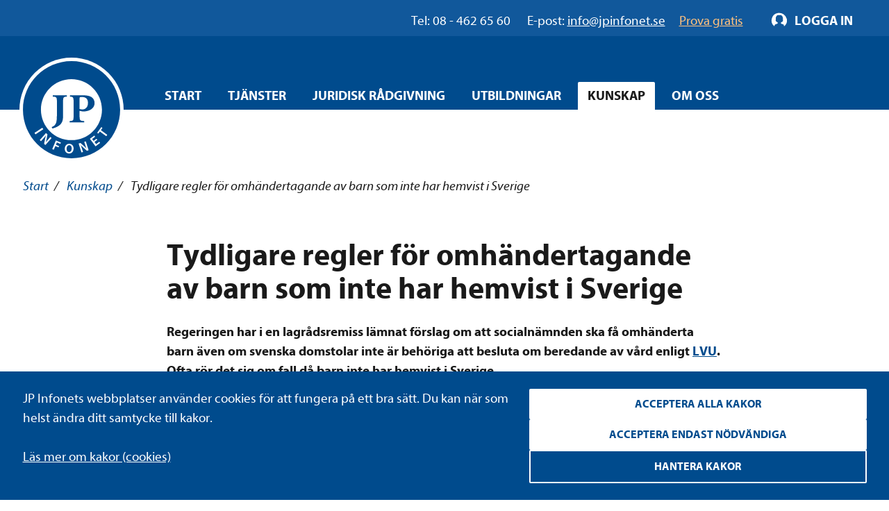

--- FILE ---
content_type: text/html; charset=utf-8
request_url: https://www.jpinfonet.se/kunskap/nyheter4/tydligare-regler-for-omhandertagande-av-barn-som-inte-har-hemvist-i-sverige/
body_size: 16469
content:

<!DOCTYPE html>
<html lang="sv" class="no-js" prefix="og: http://ogp.me/ns#">
<head data-user-type="not logged in">
    <script>
    window.dataLayer = window.dataLayer || [];
    window.dataLayer.push({
        'visitorStatus': 'loggedIn',
        'pageStatus': 'private',
        'internalTraffic': false,
        'criticalAllowed': true,
        'functionsAllowed': false,
        'statsAllowed': false,
        'marketingAllowed': false
        });
</script>

    <!-- driftkontroll - ta ej bort! -->
    
    <link rel="canonical" href="https://www.jpinfonet.se/kunskap/nyheter4/tydligare-regler-for-omhandertagande-av-barn-som-inte-har-hemvist-i-sverige/" />

    <meta charset="utf-8"/>
    
<title>Tydligare regler för omhändertagande av barn som inte har hemvist i Sverige - JP Infonet</title>
    
    <meta property="og:title" content="Tydligare regler för omhändertagande av barn som inte har hemvist i Sverige - JP Infonet" />
    <meta property="og:description" content="Regeringen föreslår att socialnämnden ska få omhänderta barn även om svenska domstolar inte är behöriga att besluta om LVU." />
    <meta name="description" content="Regeringen föreslår att socialnämnden ska få omhänderta barn även om svenska domstolar inte är behöriga att besluta om LVU." />


    <script src="/js/jquery-2.2.1.min.js"></script>
    <script src="/js/jquery-ui.min.js"></script>
    <script src="/js/jquery.validate.min.js"></script>
    <script src="/js/jquery.validate.unobtrusive.min.js"></script>
    <script>
        // Switch classes for JavaScript detection
        document.documentElement.className = document.documentElement.className.replace(/(\s|^)no-js(\s|$)/, '$1js$2');
    </script>
    <!--[if lt IE 9]>
        <script src="https://cdnjs.cloudflare.com/ajax/libs/html5shiv/3.7.3/html5shiv.js"></script>
    <![endif]-->

    <meta name="viewport" content="width=device-width,initial-scale=1.0"/>

    <link rel="apple-touch-icon" sizes="180x180" href="/static/i/apple-touch-icon.png">
    <link rel="icon" type="image/png" href="/static/i/favicon-32x32.png" sizes="32x32">
    <link rel="icon" type="image/png" href="/static/i/favicon-16x16.png" sizes="16x16">
    <link rel="manifest" href="/static/i/manifest.json">
    <link rel="mask-icon" href="/static/i/safari-pinned-tab.svg" color="#5bbad5">
    <link rel="shortcut icon" href="/static/i/favicon.ico?v=I1MsxLRyaTu_XfAi6nwAvxdVIOjAG9KF1-I-u-LDZJ0" />
    <meta name="msapplication-config" content="/static/i/browserconfig.xml">
    <meta name="theme-color" content="#ffffff">

    
    
        <link rel="stylesheet" href="/bundles/styles/styles.min.css?v=9MZKTnHr7_26ixHBzs1lLbHz2iyGra8d-8j-ozefACE" />
    
    
    


    <script>
        (function () {
            if ("-ms-user-select" in document.documentElement.style && navigator.userAgent.match(/IEMobile\/10\.0/)) {
                var msViewportStyle = document.createElement("style");
                msViewportStyle.appendChild(
                    document.createTextNode("@-ms-viewport{width:auto!important}")
                );
                document.getElementsByTagName("head")[0].appendChild(msViewportStyle);
            }
        })();
    </script>

    <!--[if lt IE 9]>
        <link rel="stylesheet" href="/css/ie.css" />
    <![endif]-->
    <!--[if IE 9]>
        <link rel="stylesheet" href="/css/ie9.css" />
    <![endif]-->
</head>
<body class="">
<script type="application/ld+json"> {"@context": "http://schema.org/", "@type": "WebPage", "author": {"@type": "Organization", "logo": {"@type": "ImageObject", "url": "https://www.jpinfonet.se/static/i/logo.png"},  "name": "JP Infonet"},  "publisher": {"@type": "Organization", "logo": {"@type": "ImageObject", "url": "https://www.jpinfonet.se/static/i/logo.png"},  "name": "JP Infonet"},  "datePublished": "2019-02-19 16:08:57",  "dateModified": "2019-02-19 16:08:57",  "headline": "Tydligare regler för omhändertagande av barn som inte har hemvist i Sverige - JP Infonet",  "image": "https://www.jpinfonet.se/static/i/logo.png"}</script>
<div id="body">
    

<div class="administrative login" id="login-box">
    <div class="cf">
        <div class="m">
            <div class="m-h cf">
                <h2>Logga in</h2>
            </div>
            <div class="m-c cf">
                <form method="post" id="login-form" action="/Login" role="form" aria-labelledby="loginHeading" class="form-general">
                    <input name="__RequestVerificationToken" type="hidden" value="CfDJ8Bn82EQjmvxBjToKAP9u_ksSZANkwMfgYqo1Ikb2n5C77RT1I7shyVOeJsbhiUyuxYJN-Gi_QV44aW7fCWllp7G7xkjMjlBu6uOtub6u5QWpD5qnZl25NyivQXyR2mh-ar-zzojRDHcP0wbbWVGpXP0" />
                    <h2 id="loginHeading" class="visually-hidden">Logga in formulär</h2>

                    <input type="hidden" name="returnUrl" value="/kunskap/nyheter4/tydligare-regler-for-omhandertagande-av-barn-som-inte-har-hemvist-i-sverige/" />

                    <label for="Username" class="text">Användarnamn</label>
                    <span id="usernameHelp" class="visually-hidden">Ange ditt användarnamn.</span>
                    <input name="Username" placeholder="Ditt användarnamn" type="text" id="Username" autofocus="autofocus" aria-describedby="usernameHelp" />

                    <label for="Password" class="text">Lösenord</label>
                    <span id="passwordHelp" class="visually-hidden">Ange ditt lösenord.</span>
                    <input name="Password" placeholder="Ditt lösenord" type="password" id="Password" aria-describedby="passwordHelp" />

                    <a href="/ForgotPassword" id="forgot-pw">Glömt ditt lösenord?</a>


                    <label for="RememberMe" class="checkbox">
                        <input type="checkbox" checked="checked" data-val="true" id="RememberMe" name="RememberMe" value="true">Förbli inloggad
                        <input type="hidden" value="false" name="RememberMe">
                    </label>
                    <input type="submit" value="Logga in" formnovalidate="" />

                        <a class="login-help" href="/om-oss-3/hjalp-att-logga-in/">Hjälp att logga in?</a>
                </form>
            </div>
        </div>
    </div>
</div>

<script>

    // Login attempt unsuccessful - Display the login dialog box again

        $(function () {
            $('#login-form').submit(function () {
                $(this).find('input[type="submit"]').attr('disabled', 'disabled');
                return true;
            });
        });

</script>
    
<div id="header" role="banner" class="cf">
    <div class="header__navigation">
        <div id="skip">
            <a href="#content-primary">Hoppa till innehåll</a>
        </div>
        <div class="group__inner">
            <div class="nav-supp cf additional-info " role="navigation" aria-label="Hjälplänkar">
                    <div class="additional-info__left" role="complementary" aria-label="Kontaktinformation">
                        <span class="additional-info__value">Tel: 08 - 462 65 60</span>
                        <span class="additional-info__title">E-post: </span><a href="mailto:info@jpinfonet.se" class="hocus"><span>info@jpinfonet.se</span></a>
                    </div>
                    <div class="additional-info__right">
                            <a class="hocus" href="/skaffa-testkonto/"><span>Prova gratis</span></a>
                    </div>
                
                <ul class="">
                    
                    
                </ul>
            </div>
        </div>
    </div>
        <div class="cf">
            <div id="logo">
                <a href="/" title="Till startsidan">
                    <img src="/static/i/logo.svg" alt="JP Infonet" />
                </a>
            </div>
                

<div class="nav-main nav-main--hover cf" role="navigation">
    <span class="structural">Huvudnavigering</span>
    <ul>
            <li >
                        <a href="/">Start</a>
            </li>
            <li >
<a class="c-nav-menu-overlay__button" href="/tjanster/">Tjänster</a>                    <div class="c-nav-menu-overlay">
                        <div class="grid grid--gutter-small">
                                <div data-size="s:24 m:12 l:6 xl:6">
                                    <div class="c-nav-menu-overlay__heading">
                                            <a href="/tjanster/beslutsstod/">Beslutsstöd</a>
                                    </div>
                                        <ul>
                                                <li>
                                                    <a href="/tjanster/beslutsstod/jp-arbetsmiljonet/">JP Arbetsmiljönet</a>
                                                </li>
                                                <li>
                                                    <a href="/tjanster/beslutsstod/jp-arbetsrattsnet/">JP Arbetsrättsnet</a>
                                                </li>
                                                <li>
                                                    <a href="/tjanster/beslutsstod/jp-climatenet/">JP Climatenet</a>
                                                </li>
                                                <li>
                                                    <a href="/tjanster/beslutsstod/jp-djurnet/">JP Djurnet</a>
                                                </li>
                                                <li>
                                                    <a href="/tjanster/beslutsstod/jp-eunet/">JP EUnet</a>
                                                </li>
                                                <li>
                                                    <a href="/tjanster/beslutsstod/jp-familjenet/">JP Familjenet</a>
                                                </li>
                                                <li>
                                                    <a href="/tjanster/beslutsstod/jp-fastighetsnet/">JP Fastighetsnet</a>
                                                </li>
                                                <li>
                                                    <a href="/tjanster/beslutsstod/jp-forvaltningsnet/">JP Förvaltningsnet</a>
                                                </li>
                                                <li>
                                                    <a href="/tjanster/beslutsstod/jp-insolvensnet/">JP Insolvensnet</a>
                                                </li>
                                                <li>
                                                    <a href="/tjanster/beslutsstod/jp-itnet/">JP ITnet</a>
                                                </li>
                                                <li>
                                                    <a href="/tjanster/beslutsstod/jp-juridiskt-bibliotek/">JP Juridiskt bibliotek</a>
                                                </li>
                                                <li>
                                                    <a href="/tjanster/beslutsstod/jp-livsmedelsnet/">JP Livsmedelsnet</a>
                                                </li>
                                                <li>
                                                    <a href="/tjanster/beslutsstod/jp-marknads--och-immaterialnet/">JP Marknads- och immaterialnet</a>
                                                </li>
                                                <li>
                                                    <a href="/tjanster/beslutsstod/jp-migrationsnet/">JP Migrationsnet</a>
                                                </li>
                                                <li>
                                                    <a href="/tjanster/beslutsstod/jp-miljonet/">JP Miljönet</a>
                                                </li>
                                                <li>
                                                    <a href="/tjanster/beslutsstod/jp-momsnet/">JP Momsnet</a>
                                                </li>
                                                <li>
                                                    <a href="/tjanster/beslutsstod/jp-rattsfallsnet/">JP Rättsfallsnet</a>
                                                </li>
                                                <li>
                                                    <a href="/tjanster/beslutsstod/jp-samhallsbyggnadsnet/">JP Samhällsbyggnadsnet</a>
                                                </li>
                                                <li>
                                                    <a href="/tjanster/beslutsstod/jp-serveringstillstandsnet/">JP Serveringstillståndsnet</a>
                                                </li>
                                                <li>
                                                    <a href="/tjanster/beslutsstod/jp-sjukvardsnet/">JP Sjukvårdsnet</a>
                                                </li>
                                                <li>
                                                    <a href="/tjanster/beslutsstod/jp-skadestandsnet/">JP Skadeståndsnet</a>
                                                </li>
                                                <li>
                                                    <a href="/tjanster/beslutsstod/jp-skolnet/">JP Skolnet</a>
                                                </li>
                                                <li>
                                                    <a href="/tjanster/beslutsstod/jp-socialnet/">JP Socialnet</a>
                                                </li>
                                                <li>
                                                    <a href="/tjanster/beslutsstod/jp-straffrattsnet/">JP Straffrättsnet</a>
                                                </li>
                                                <li>
                                                    <a href="/tjanster/beslutsstod/jp-sakerhetsnet/">JP Säkerhetsnet</a>
                                                </li>
                                                <li>
                                                    <a href="/tjanster/beslutsstod/jp-trafiknet/">JP Trafiknet</a>
                                                </li>
                                                <li>
                                                    <a href="/tjanster/beslutsstod/jp-upphandlingsnet/">JP Upphandlingsnet</a>
                                                </li>
                                        </ul>

                                </div>
                                <div data-size="s:24 m:12 l:6 xl:6">
                                    <div class="c-nav-menu-overlay__heading">
                                            <a href="/tjanster/rattsomraden/">Rättsområden</a>
                                    </div>
                                        <ul>
                                                <li>
                                                    <a href="/tjanster/rattsomraden/arbetsratt-och-arbetsmiljoratt/">Arbetsrätt och arbetsmiljörätt</a>
                                                </li>
                                                <li>
                                                    <a href="/tjanster/rattsomraden/associationsratt/">Associationsrätt</a>
                                                </li>
                                                <li>
                                                    <a href="/tjanster/rattsomraden/bank--och-finansmarknadsratt/">Bankrätt och finansmarknadsrätt</a>
                                                </li>
                                                <li>
                                                    <a href="/tjanster/rattsomraden/ersattningsratt/">Ersättningsrätt</a>
                                                </li>
                                                <li>
                                                    <a href="/tjanster/rattsomraden/eu-ratt-och-internationell-ratt/">EU-rätt och internationell rätt</a>
                                                </li>
                                                <li>
                                                    <a href="/tjanster/rattsomraden/familjeratt/">Familjerätt</a>
                                                </li>
                                                <li>
                                                    <a href="/tjanster/rattsomraden/fastighetsratt/">Fastighetsrätt och samhällsplanering</a>
                                                </li>
                                                <li>
                                                    <a href="/tjanster/rattsomraden/formogenhetsratt/">Förmögenhetsrätt</a>
                                                </li>
                                                <li>
                                                    <a href="/tjanster/rattsomraden/forvaltningsratt/">Förvaltningsrätt</a>
                                                </li>
                                                <li>
                                                    <a href="/tjanster/rattsomraden/halso--och-sjukvardsratt/">Hälso- och sjukvårdsrätt</a>
                                                </li>
                                                <li>
                                                    <a href="/tjanster/rattsomraden/insolvensratt/">Insolvensrätt</a>
                                                </li>
                                                <li>
                                                    <a href="/tjanster/rattsomraden/it-ratt/">IT-rätt</a>
                                                </li>
                                                <li>
                                                    <a href="/tjanster/rattsomraden/konkurrens--och-upphandlingsratt/">Konkurrensrätt och upphandlingsrätt</a>
                                                </li>
                                                <li>
                                                    <a href="/tjanster/rattsomraden/marknads--och-immaterialratt/">Marknadsrätt och immaterialrätt</a>
                                                </li>
                                                <li>
                                                    <a href="/tjanster/rattsomraden/migrationsratt/">Migrationsrätt</a>
                                                </li>
                                                <li>
                                                    <a href="/tjanster/rattsomraden/miljoratt/">Miljörätt</a>
                                                </li>
                                                <li>
                                                    <a href="/tjanster/rattsomraden/ordning-och-sakerhet/">Ordning och säkerhet</a>
                                                </li>
                                                <li>
                                                    <a href="/tjanster/rattsomraden/processratt/">Processrätt</a>
                                                </li>
                                                <li>
                                                    <a href="/tjanster/rattsomraden/skatteratt/">Skatterätt</a>
                                                </li>
                                                <li>
                                                    <a href="/tjanster/rattsomraden/skoljuridik/">Skoljuridik</a>
                                                </li>
                                                <li>
                                                    <a href="/tjanster/rattsomraden/socialratt/">Socialrätt</a>
                                                </li>
                                                <li>
                                                    <a href="/tjanster/rattsomraden/straffratt/">Straffrätt</a>
                                                </li>
                                                <li>
                                                    <a href="/tjanster/rattsomraden/transport-och-trafik/">Transporträtt och trafikrätt</a>
                                                </li>
                                        </ul>

                                </div>
                                <div data-size="s:24 m:12 l:6 xl:6">
                                    <div class="c-nav-menu-overlay__heading">
                                            <a href="/tjanster/erbjudanden/">Erbjudanden</a>
                                    </div>
                                        <ul>
                                                <li>
                                                    <a href="/tjanster/erbjudanden/jp-ai/">AI-funktioner</a>
                                                </li>
                                                <li>
                                                    <a href="/tjanster/erbjudanden/kommunpaket/">Kommunpaket</a>
                                                </li>
                                                <li>
                                                    <a href="/tjanster/erbjudanden/forvaltningslicens/">Förvaltningslicens</a>
                                                </li>
                                                <li>
                                                    <a href="/tjanster/erbjudanden/juristpaketet/">Juristpaketet</a>
                                                </li>
                                                <li>
                                                    <a href="/start/landningsidor/erbjudanden--nya-socialtjanstlagen/">Nya socialtjänstlagen</a>
                                                </li>
                                                <li>
                                                    <a href="/tjanster/erbjudanden/webbkursbibliotek/">Webbkursbibliotek</a>
                                                </li>
                                                <li>
                                                    <a href="/tjanster/erbjudanden/student/">Student</a>
                                                </li>
                                        </ul>

                                </div>

                        </div>
                        <button class="c-nav-menu-overlay__close structural">Stäng</button>
                    </div>
            </li>
            <li >
<a class="c-nav-menu-overlay__button" href="/juridisk-radgivning/">Juridisk rådgivning</a>                    <div class="c-nav-menu-overlay">
                        <div class="grid grid--gutter-small">
                                <div data-size="s:24 m:12 l:6 xl:6">
                                    <div class="c-nav-menu-overlay__heading">
                                            <a href="/juridisk-radgivning/">Juridisk rådgivning</a>
                                    </div>
                                        <ul>
                                                <li>
                                                    <a href="/juridisk-radgivning/sociala-fragor/">Sociala frågor</a>
                                                </li>
                                                <li>
                                                    <a href="/juridisk-radgivning/skola/">Skola</a>
                                                </li>
                                                <li>
                                                    <a href="/juridisk-radgivning/dataskydd/">Dataskydd</a>
                                                </li>
                                        </ul>

                                </div>

                        </div>
                        <button class="c-nav-menu-overlay__close structural">Stäng</button>
                    </div>
            </li>
            <li >
<a class="c-nav-menu-overlay__button" href="/utbildningar/kurskalender/">Utbildningar</a>                    <div class="c-nav-menu-overlay">
                        <div class="grid grid--gutter-small">
                                <div data-size="s:24 m:12 l:6 xl:6">
                                    <div class="c-nav-menu-overlay__heading">
                                            <a href="/utbildningar/kurskalender/">Alla kurser</a>
                                    </div>
                                        <ul>
                                                <li>
                                                    <a href="/utbildningar/kurskalender/kurser-for-advokater/">Kurser för advokater</a>
                                                </li>
                                                <li>
                                                    <a href="/utbildningar/kurskalender/Arbetsratt/">Kurser inom arbetsrätt och arbetsmiljö</a>
                                                </li>
                                                <li>
                                                    <a href="/utbildningar/kurskalender/IT-ratt/">Kurser inom IT-rätt och dataskydd</a>
                                                </li>
                                                <li>
                                                    <a href="/utbildningar/kurskalender/Fastighets--och-entreprenadratt/">Kurser inom fastighetsrätt och samhällsplanering</a>
                                                </li>
                                                <li>
                                                    <a href="/utbildningar/kurskalender/allman-forvaltningsratt/">Kurser inom förvaltningsrätt</a>
                                                </li>
                                                <li>
                                                    <a href="/utbildningar/kurskalender/insolvensratt/">Kurser inom insolvensrätt</a>
                                                </li>
                                                <li>
                                                    <a href="/utbildningar/kurskalender/marknads--och-immaterialratt/">Kurser inom marknadsrätt och immaterialrätt</a>
                                                </li>
                                                <li>
                                                    <a href="/utbildningar/kurskalender/Miljoratt/">Kurser inom miljörätt</a>
                                                </li>
                                                <li>
                                                    <a href="/utbildningar/kurskalender/sjukvardsjuridik/">Kurser inom hälso- och sjukvårdsrätt</a>
                                                </li>
                                                <li>
                                                    <a href="/utbildningar/kurskalender/Skoljuridik/">Kurser inom skoljuridik</a>
                                                </li>
                                                <li>
                                                    <a href="/utbildningar/kurskalender/Socialratt/">Kurser inom socialrätt</a>
                                                </li>
                                                <li>
                                                    <a href="/utbildningar/kurskalender/straffratt/">Kurser inom straffrätt</a>
                                                </li>
                                                <li>
                                                    <a href="/utbildningar/kurskalender/Upphandling/">Kurser inom upphandling</a>
                                                </li>
                                        </ul>

                                </div>
                                <div data-size="s:24 m:12 l:6 xl:6">
                                    <div class="c-nav-menu-overlay__heading">
Typ av kurs                                    </div>

                                        <ul>
                                                <li>
                                                    <a href="/utbildningar/kurskalender/?f=ZjpjYz0xIGY6b2M9MSBmOnJjPTEgZjpzZT0x0">Livesända kurser</a>
                                                </li>
                                                <li>
                                                    <a href="/utbildningar/kurskalender/?f=ZjpjPVN0b2NraG9sbSBmOmNjPTEgZjpvYz0xIGY6c2M9MSBmOnNlPTE1">Kurser i Stockholm</a>
                                                </li>
                                                <li>
                                                    <a href="/utbildningar/kurskalender/?f=ZjpjYz0xIGY6cmM9MSBmOnNjPTEgZjpzZT0x0">Webbkurser</a>
                                                </li>
                                                <li>
                                                    <a href="/utbildningar/kurskalender/?f=ZjpjPVN0b2NraG9sbSBmOmNjPTEgZjpvYz0xIGY6cmM9MSBmOnNjPTE1">Konferenser</a>
                                                </li>
                                                <li>
                                                    <a href="/utbildningar/kurskalender/">Alla kurser</a>
                                                </li>
                                        </ul>
                                </div>
                                <div data-size="s:24 m:12 l:6 xl:6">
                                    <div class="c-nav-menu-overlay__heading">
Erbjudanden                                    </div>
                                        <ul>
                                                <li>
                                                    <a href="/start/landningsidor/erbjudanden--nya-socialtjanstlagen/">Nya socialtjänstlagen</a>
                                                </li>
                                                <li>
                                                    <a href="/utbildningar/kurskalender/klippkort/">Klippkort på utbildningar</a>
                                                </li>
                                                <li>
                                                    <a href="/tjanster/erbjudanden/webbkursbibliotek/">Webbkursbibliotek</a>
                                                </li>
                                                <li>
                                                    <a href="/tjanster/erbjudanden/godkand-utbildningsanordnare-afa-forsakring/">Godkänd utbildningsanordnare hos Afa Försäkring</a>
                                                </li>
                                        </ul>

                                </div>

                        </div>
                        <button class="c-nav-menu-overlay__close structural">Stäng</button>
                    </div>
            </li>
            <li data-selected>
<a class="c-nav-menu-overlay__button" href="/kunskap2/">Kunskap</a>                    <div class="c-nav-menu-overlay">
                        <div class="grid grid--gutter-small">
                                <div data-size="s:24 m:12 l:6 xl:6">
                                    <div class="c-nav-menu-overlay__heading">
                                            <a href="/kunskapsbanken/">Kunskapsbanken</a>
                                    </div>

                                </div>
                                <div data-size="s:24 m:12 l:6 xl:6">
                                    <div class="c-nav-menu-overlay__heading">
                                            <a href="/kunskapsbanken/juridiska-nyheter/">Juridiska nyheter</a>
                                    </div>

                                </div>
                                <div data-size="s:24 m:12 l:6 xl:6">
                                    <div class="c-nav-menu-overlay__heading">
                                            <a href="/kunskapsbanken/event/">Webbinarium</a>
                                    </div>

                                </div>
                                <div data-size="s:24 m:12 l:6 xl:6">
                                    <div class="c-nav-menu-overlay__heading">
                                            <a href="/kunskap2/event-pa-plats/">Event</a>
                                    </div>

                                </div>

                        </div>
                        <button class="c-nav-menu-overlay__close structural">Stäng</button>
                    </div>
            </li>
            <li >
<a class="c-nav-menu-overlay__button" href="/om-oss/">Om oss</a>                    <div class="c-nav-menu-overlay">
                        <div class="grid grid--gutter-small">
                                <div data-size="s:24 m:12 l:6 xl:6">
                                    <div class="c-nav-menu-overlay__heading">
                                            <a href="/om-oss/om-foretaget/">Om företaget</a>
                                    </div>

                                </div>
                                <div data-size="s:24 m:12 l:6 xl:6">
                                    <div class="c-nav-menu-overlay__heading">
                                            <a href="/om-oss/foretagsnyheter/">Företagsnyheter</a>
                                    </div>

                                </div>
                                <div data-size="s:24 m:12 l:6 xl:6">
                                    <div class="c-nav-menu-overlay__heading">
                                            <a href="/om-oss/vilka-ar-vi/">Vilka är vi?</a>
                                    </div>
                                        <ul>
                                                <li>
                                                    <a href="/om-oss/vilka-ar-vi/medarbetare/">Medarbetare</a>
                                                </li>
                                                <li>
                                                    <a href="/om-oss/vilka-ar-vi/forfattare-och-forelasare/">Författare och föreläsare</a>
                                                </li>
                                        </ul>

                                </div>
                                <div data-size="s:24 m:12 l:6 xl:6">
                                    <div class="c-nav-menu-overlay__heading">
                                            <a href="/om-oss/jobba-hos-oss/">Jobba hos oss</a>
                                    </div>

                                </div>
                                <div data-size="s:24 m:12 l:6 xl:6">
                                    <div class="c-nav-menu-overlay__heading">
                                            <a href="/om-oss/samarbeten/">Samarbeten</a>
                                    </div>

                                        <ul>
                                                <li>
                                                    <a href="/om-oss/samarbeten/climate-change-counsel/">Climate Change Counsel</a>
                                                </li>
                                        </ul>
                                </div>
                                <div data-size="s:24 m:12 l:6 xl:6">
                                    <div class="c-nav-menu-overlay__heading">
                                            <a href="/om-oss/upphandla-rattsdatabaser/">Upphandla rättsdatabaser</a>
                                    </div>

                                </div>
                                <div data-size="s:24 m:12 l:6 xl:6">
                                    <div class="c-nav-menu-overlay__heading">
                                            <a href="/om-oss/villkor-policy-och-certifiering/">Villkor, policys och certifiering</a>
                                    </div>
                                        <ul>
                                                <li>
                                                    <a href="/om-oss/villkor-policy-och-certifiering/allmanna-villkor/">Allmänna villkor</a>
                                                </li>
                                                <li>
                                                    <a href="/om-oss/villkor-policy-och-certifiering/certifiering/">Certifiering</a>
                                                </li>
                                                <li>
                                                    <a href="/om-oss/villkor-policy-och-certifiering/hallbarhetspolicy/">Hållbarhetspolicy</a>
                                                </li>
                                                <li>
                                                    <a href="/om-oss/villkor-policy-och-certifiering/integritetspolicy/">Integritetspolicy</a>
                                                </li>
                                                <li>
                                                    <a href="/om-oss/villkor-policy-och-certifiering/visselblasarpolicy/">Visselblåsarpolicy</a>
                                                </li>
                                        </ul>

                                </div>
                                <div data-size="s:24 m:12 l:6 xl:6">
                                    <div class="c-nav-menu-overlay__heading">
                                            <a href="/om-oss/kontakt/">Kontakt</a>
                                    </div>

                                </div>

                        </div>
                        <button class="c-nav-menu-overlay__close structural">Stäng</button>
                    </div>
            </li>
    </ul>
</div>

        </div>
</div>
        

    <nav aria-label="Brödsmulor" id="breadcrumbs" class="t-space-top-xl t-space-top-xxl@l t-inner-space-top-l@m">
<a href="/">Start</a><span aria-hidden="true"> / </span>
<a href="/kunskap2/">Kunskap</a><span aria-hidden="true"> / </span>

        <span aria-current="page">Tydligare regler för omhändertagande av barn som inte har hemvist i Sverige</span>
    </nav>

    <main id="main" class="cf full-width ">
        <div id="content" class="">
            


<div id="content" class="group__inner t-space-bottom-xxl">
    <div class="o-width-limiter o-width-limiter--xs t-inner-space-none t-space-top-xl t-space-bottom-xxl">
        <article class="article" >
            <h1 class="t-text-style-bold t-space-bottom-l">Tydligare regler för omhändertagande av barn som inte har hemvist i Sverige</h1>

            
<p><strong>Regeringen har i en lagr&aring;dsremiss l&auml;mnat f&ouml;rslag om att socialn&auml;mnden ska f&aring; omh&auml;nderta barn &auml;ven om svenska domstolar inte &auml;r beh&ouml;riga att besluta om beredande av v&aring;rd enligt <a href="/kunskap/kunskapsbank/lvu/">LVU</a>. Ofta r&ouml;r det sig om fall d&aring; barn inte har hemvist i Sverige.</strong></p>
<p><strong><img src="/globalassets/publik-sajt/kunskapsbank_ny/social_tydligare_regler_omhandertagande_16x9.jpg" width="660" height="400" alt="" /></strong></p>
<p>Genom f&ouml;rslagen i lagr&aring;dsremissen ska socialn&auml;mndens ansvar f&ouml;rtydligas. Syftet med f&ouml;rslagen &auml;r att klarg&ouml;ra att alla barn som vistas i Sverige ska skyddas enligt <a href="/kunskap/kunskapsbank/lvu/">Lag med s&auml;rskilda best&auml;mmelser om v&aring;rd av unga</a>, &auml;ven kallad LVU, om f&ouml;ruts&auml;ttningarna f&ouml;r tv&aring;ngsv&aring;rd finns.</p>
<p>Omh&auml;ndertagandet upph&ouml;r att g&auml;lla n&auml;r utl&auml;ndsk myndighet har vidtagit de &aring;tg&auml;rder som den anser l&auml;mpliga eller som situationen kr&auml;ver.&nbsp;</p>
<p>&ndash; R&auml;ttsl&auml;get n&auml;r det g&auml;ller omh&auml;ndertagande av barn som inte har hemvist i Sverige &auml;r i dagsl&auml;get oklart. Det handlar om en ingripande &aring;tg&auml;rd och d&auml;rf&ouml;r &auml;r det viktigt att socialn&auml;mndens befogenhet tydligg&ouml;rs, s&auml;ger socialminister Lena Hallengren.</p>
<p>F&ouml;rslagen f&ouml;resl&aring;s tr&auml;da i kraft 1 september 2019.</p>

            <p class="t-text-style-6">Publicerad 19 feb 2019</p>




            <div class="grid grid--gutter t-space-bottom-xl">
                <div data-size="s:24 m:12 l:12">
                    <h2>Dela</h2>
                    

<ul class="list-inline t-reset-list">
    <li>
        <a href="http://www.facebook.com/sharer.php?u=http%2f1.1%3a%2f%2fwww.jpinfonet.se%2fkunskap%2fnyheter4%2ftydligare-regler-for-omhandertagande-av-barn-som-inte-har-hemvist-i-sverige%2f" class="icon2-b icon-facebook social-icon"><span class="structural">Facebook</span></a>
    </li>
    <li>
        <a href="https://twitter.com/share?url=http%2f1.1%3a%2f%2fwww.jpinfonet.se%2fkunskap%2fnyheter4%2ftydligare-regler-for-omhandertagande-av-barn-som-inte-har-hemvist-i-sverige%2f" class="icon2-b icon-twitter social-icon"><span class="structural">Twitter</span></a>
    </li>
    <li>
        <a href="http://www.linkedin.com/shareArticle?mini=true&url=http%2f1.1%3a%2f%2fwww.jpinfonet.se%2fkunskap%2fnyheter4%2ftydligare-regler-for-omhandertagande-av-barn-som-inte-har-hemvist-i-sverige%2f" class="icon2-b icon-linkedin social-icon"><span class="structural">LinkedIn</span></a>
    </li>
</ul>
                </div>
            </div>
        </article>
    </div>


</div>



    <div class="c-buffer-box 
subject-color--sociala-fragor">
        <div class="list-inline list-inline--center list-inline--center-horizontal">
            <div class="list-inline list-inline--center list-inline--center-horizontal">
                <h3 class="t-text-style-3 t-color-white t-space-right-m">Anmäl dig till vårt nyhetsbrev inom socialrätt:</h3>
<form action="/api/newslettersignup/signup" class="jp-ajax-form" data-tracking="tagmanager-click-anmalan_fokusbrev" method="post">                    <input type="text" name="email" class="list-item--submit" placeholder="E-postadress"/>
                    <input type="hidden" name="TopicName" value="Socialrätt" />
                    <button class="tagmanager-click-anmalan_fokusbrev list-item--submit button--invert hocus"><span>Skicka anmälan</span></button>
<input name="__RequestVerificationToken" type="hidden" value="CfDJ8Bn82EQjmvxBjToKAP9u_ksSZANkwMfgYqo1Ikb2n5C77RT1I7shyVOeJsbhiUyuxYJN-Gi_QV44aW7fCWllp7G7xkjMjlBu6uOtub6u5QWpD5qnZl25NyivQXyR2mh-ar-zzojRDHcP0wbbWVGpXP0" /></form>            </div>
            
    <a href="/om-oss/villkor-policy-och-certifiering/integritetspolicy/" target="_blank"  class="list-item--full t-text-align-center t-color-white t-space-top-m">Se vår integritetspolicy</a>



        </div>
    </div>



    <div class="group group--grey">
        <div class="group__inner">
            <h2 class="t-text-style-10 t-space-top-l t-space-bottom-l t-text-align-center">Upptäck mer</h2>
                <h3 class="t-text-style-3 t-text-align-left t-border-bottom-medium t-inner-space-bottom-s">Kurser</h3>
                <div class="grid grid--gutter t-space-bottom-m">




<div class="c-buffer-box--flex" data-size="s:24 m:12 l:12 xl:8">
    <div class="c-dual-block c-dual-block--flex-stretch c-dual-block--columns t-no-margin">
        <a href="/utbildningar/kurskalender/Socialratt/lss---en-grundkurs-om-lagen-och-dess-praktiska-tillampning/">
            <img class="c-dual-block--block" src="/link/6cf97f7407be4759bc4b289f304909e4.aspx" alt="LSS – en grundkurs om lagen och dess praktiska tillämpning">
        </a>
        <div class="c-dual-block--main-text-area c-dual-block--padding-sm">
            <div class="list-inline list-inline--center list-inline--nowrap">
                <div class="subject-sociala-fragor">
                    <span class="c-icon c-icon--xxl c-icon--mr service-color">
                        <svg xmlns="http://www.w3.org/2000/svg" height="32" width="32" viewBox="0 0 32 32">
  <path d="M26,18.2s-1.09,5.39-4.13,7.57a5,5,0,0,1-2.75,1.09A8.4,8.4,0,0,1,16,26.75a4,4,0,0,0-2.58.05c-1.84.87-3.56-1.49-4.19-2.29a12.54,12.54,0,0,1-3.44-7.83A8.63,8.63,0,0,1,7.4,10.77,5.71,5.71,0,0,1,11,8.36s1.15-.4,4.48,1.37A3.21,3.21,0,0,0,17,10c.86-.06,1.15-.11,1.15-.11a17.89,17.89,0,0,1,4.48-.29C22.55,9.5,27.54,9.08,26,18.2Z"/>
  <path d="M16.91,9.23S16.63,5.12,21.33,5C21.33,5,21.62,9.06,16.91,9.23Z"/>
  <path d="M16.06,9.24a3.16,3.16,0,0,0-1.78-3.15A4.39,4.39,0,0,0,16.06,9.24Z"/>
</svg>

                    </span>
                </div>
                <div class="h3 t-space-none">
                    <a href="/utbildningar/kurskalender/Socialratt/lss---en-grundkurs-om-lagen-och-dess-praktiska-tillampning/" class="t-color-black">LSS – en grundkurs om lagen och dess praktiska tillämpning</a>
                </div>
            </div>
            <time datetime="2026-01-23 kl 09:30">2026-01-23 kl 09:30</time>
        </div>
    </div>
</div>


<div class="c-buffer-box--flex" data-size="s:24 m:12 l:12 xl:8">
    <div class="c-dual-block c-dual-block--flex-stretch c-dual-block--columns t-no-margin">
        <a href="/utbildningar/kurskalender/Socialratt/utredning-av-vuxna-med-missbrukberoende-med-sarskilt-fokus-pa-lvm/">
            <img class="c-dual-block--block" src="/link/86c24d93cacb42cc9b7417530037b412.aspx" alt="Utredning av vuxna med missbruk/beroende med särskilt fokus på LVM">
        </a>
        <div class="c-dual-block--main-text-area c-dual-block--padding-sm">
            <div class="list-inline list-inline--center list-inline--nowrap">
                <div class="subject-sociala-fragor">
                    <span class="c-icon c-icon--xxl c-icon--mr service-color">
                        <svg xmlns="http://www.w3.org/2000/svg" height="32" width="32" viewBox="0 0 32 32">
  <path d="M26,18.2s-1.09,5.39-4.13,7.57a5,5,0,0,1-2.75,1.09A8.4,8.4,0,0,1,16,26.75a4,4,0,0,0-2.58.05c-1.84.87-3.56-1.49-4.19-2.29a12.54,12.54,0,0,1-3.44-7.83A8.63,8.63,0,0,1,7.4,10.77,5.71,5.71,0,0,1,11,8.36s1.15-.4,4.48,1.37A3.21,3.21,0,0,0,17,10c.86-.06,1.15-.11,1.15-.11a17.89,17.89,0,0,1,4.48-.29C22.55,9.5,27.54,9.08,26,18.2Z"/>
  <path d="M16.91,9.23S16.63,5.12,21.33,5C21.33,5,21.62,9.06,16.91,9.23Z"/>
  <path d="M16.06,9.24a3.16,3.16,0,0,0-1.78-3.15A4.39,4.39,0,0,0,16.06,9.24Z"/>
</svg>

                    </span>
                </div>
                <div class="h3 t-space-none">
                    <a href="/utbildningar/kurskalender/Socialratt/utredning-av-vuxna-med-missbrukberoende-med-sarskilt-fokus-pa-lvm/" class="t-color-black">Utredning av vuxna med missbruk/beroende med särskilt fokus på LVM</a>
                </div>
            </div>
            <time datetime="2026-01-28 kl 09:30">2026-01-28 kl 09:30</time>
        </div>
    </div>
</div>


<div class="c-buffer-box--flex" data-size="s:24 m:12 l:12 xl:8">
    <div class="c-dual-block c-dual-block--flex-stretch c-dual-block--columns t-no-margin">
        <a href="/utbildningar/kurskalender/Socialratt/mottagningsfunktionens-specifika-arbete-med-barn-och-unga/">
            <img class="c-dual-block--block" src="/link/8c51bf4f2b404b69862d2d0cca4f53b9.aspx" alt="Mottagningsfunktionens specifika arbete med barn och unga">
        </a>
        <div class="c-dual-block--main-text-area c-dual-block--padding-sm">
            <div class="list-inline list-inline--center list-inline--nowrap">
                <div class="subject-sociala-fragor">
                    <span class="c-icon c-icon--xxl c-icon--mr service-color">
                        <svg xmlns="http://www.w3.org/2000/svg" height="32" width="32" viewBox="0 0 32 32">
  <path d="M26,18.2s-1.09,5.39-4.13,7.57a5,5,0,0,1-2.75,1.09A8.4,8.4,0,0,1,16,26.75a4,4,0,0,0-2.58.05c-1.84.87-3.56-1.49-4.19-2.29a12.54,12.54,0,0,1-3.44-7.83A8.63,8.63,0,0,1,7.4,10.77,5.71,5.71,0,0,1,11,8.36s1.15-.4,4.48,1.37A3.21,3.21,0,0,0,17,10c.86-.06,1.15-.11,1.15-.11a17.89,17.89,0,0,1,4.48-.29C22.55,9.5,27.54,9.08,26,18.2Z"/>
  <path d="M16.91,9.23S16.63,5.12,21.33,5C21.33,5,21.62,9.06,16.91,9.23Z"/>
  <path d="M16.06,9.24a3.16,3.16,0,0,0-1.78-3.15A4.39,4.39,0,0,0,16.06,9.24Z"/>
</svg>

                    </span>
                </div>
                <div class="h3 t-space-none">
                    <a href="/utbildningar/kurskalender/Socialratt/mottagningsfunktionens-specifika-arbete-med-barn-och-unga/" class="t-color-black">Mottagningsfunktionens specifika arbete med barn och unga</a>
                </div>
            </div>
            <time datetime="2026-01-29 kl 09:30">2026-01-29 kl 09:30</time>
        </div>
    </div>
</div>
                </div>
                    <div class="t-text-align-center t-space-bottom-l">
                        <a href="/utbildningar/kurskalender/Socialratt/">Se alla kurser inom sociala frågor</a>
                    </div>
        </div>
    </div>
        <div class="group group--tight">
            <div class="group__inner">
                    <div class="group group--center t-space-bottom-ml">
                        <h3 class="t-text-style-3 t-text-align-left t-border-bottom-medium t-inner-space-bottom-s t-space-bottom-m">Tjänster</h3>
                        <div class="grid grid--gutter-medium">



<a href="/tjanster/beslutsstod/jp-socialnet/" class="subject-box" data-size="s:24 m:12 l:8 xl:8">
    <div class="t-text-align-left subject-box-text subject-box-socialnet t-inner-space-left-l">
        <div class="subject-box-text-content t-space-bottom-m">
                <span class="c-icon c-icon--l c-icon--mr-sm">
                    <svg xmlns="http://www.w3.org/2000/svg" width="32" height="28.91" viewBox="0 0 32 28.91">
  <title aria-hidden="true">heart</title>
  <path d="M31.42,5.58A8.83,8.83,0,0,0,26.82.87a9,9,0,0,0-6-.5A9.45,9.45,0,0,0,16,4.28,9.45,9.45,0,0,0,11.19.37a7.94,7.94,0,0,0-6,.5A8.83,8.83,0,0,0,.58,5.58a8.43,8.43,0,0,0,.2,6.61C3,17.1,16,28.71,16,28.91c.1-.2,13.12-11.81,15.22-16.72A8.43,8.43,0,0,0,31.42,5.58Z" transform="translate(0 0)" />
</svg>

                </span>
            <h3 class="t-font-weight-bold">JP  <span class="topic">Social</span>net</h3>
        </div>
        <p>Tjänsten för dig som arbetar med socialtjänstfrågor inom offentlig eller privat verksamhet.</p>
    </div>
</a>


<a href="/tjanster/beslutsstod/jp-serveringstillstandsnet/" class="subject-box" data-size="s:24 m:12 l:8 xl:8">
    <div class="t-text-align-left subject-box-text subject-box-serveringstillstandsnet t-inner-space-left-l">
        <div class="subject-box-text-content t-space-bottom-m">
                <span class="c-icon c-icon--l c-icon--mr-sm">
                    <svg xmlns="http://www.w3.org/2000/svg" width="27" height="32" viewBox="0 0 27 32">
  <title aria-hidden="true">bottles</title>
  <g>
    <path d="M9.6,10.5a4.56,4.56,0,0,1,3.6,4.4V31.1a.9.9,0,0,1-.9.9H2.9a.9.9,0,0,1-.9-.9H2V14.9a4.56,4.56,0,0,1,3.6-4.4V3.2h4Z" transform="translate(-2)" />
    <rect x="3.6" width="4" height="1.6" />
    <path d="M22,3.5a.56.56,0,0,1-.5-.6.57.57,0,0,0,0-1,.65.65,0,0,1,.6-.6H25a.58.58,0,0,1,.6.56h0a.57.57,0,0,0,0,1,.63.63,0,0,1-.5.6l3.6,9.2a6.09,6.09,0,0,1,.3,1.9v16.3A1.14,1.14,0,0,1,27.84,32H19.2A1.13,1.13,0,0,1,18,30.9h0V14.6a5.81,5.81,0,0,1,.3-1.9Z" transform="translate(-2)" />
  </g>
</svg>

                </span>
            <h3 class="t-font-weight-bold">JP  <span class="topic">Serveringstillstånds</span>net</h3>
        </div>
        <p>Tjänsten för dig som arbetar som alkoholhandläggare eller ansvarar för alkoholrelaterade frågor.</p>
    </div>
</a>


<a href="/tjanster/beslutsstod/jp-rattsfallsnetbistand-sol/" class="subject-box" data-size="s:24 m:12 l:8 xl:8">
    <div class="t-text-align-left subject-box-text subject-box-rattsfallsnet t-inner-space-left-l">
        <div class="subject-box-text-content t-space-bottom-m">
                <span class="c-icon c-icon--l c-icon--mr-sm">
                    <svg xmlns="http://www.w3.org/2000/svg" width="32" height="23.9" viewBox="0 0 32 23.9">
  <title aria-hidden="true">hammer</title>
  <g>
    <path d="M20.17,16.48c.3.5.9.7,1.2.5l6.32-3.91c.4-.2.4-.8.1-1.31s-.91-.7-1.21-.5l-6.31,3.91A1,1,0,0,0,20.17,16.48Z" transform="translate(0)" />
    <path d="M15.15,5.85l6.22-4c.4-.21.4-.81.1-1.31A.91.91,0,0,0,20.26.08h-.09L14,4.1c-.4.2-.4.8-.1,1.31S14.85,6.15,15.15,5.85Z" transform="translate(0)" />
    <path d="M17.86,12.07l.4.7a2.31,2.31,0,0,0,3.17.73h0l4-2.51a2.31,2.31,0,0,0,.73-3.17h0L24,4.21a2.31,2.31,0,0,0-3.17-.73h0L16.79,6a2.3,2.3,0,0,0-.74,3.17h0l.1.2a1.62,1.62,0,0,0-.9.3L2.81,17.28a2.06,2.06,0,0,0-1.3.3l-.5.3a2,2,0,0,0-.74,2.74h0v.07l.3.4a2,2,0,0,0,2.81.6l.5-.3a1.68,1.68,0,0,0,.8-.9h0l12.54-7.62C17.46,12.57,17.66,12.37,17.86,12.07Zm4-7.93a.54.54,0,0,1,.75.12.35.35,0,0,1,.05.08l2.71,4.32a.58.58,0,0,1-.2.8.59.59,0,0,1-.8-.2h0L21.67,4.94A.71.71,0,0,1,21.87,4.14Z" transform="translate(0)" />
    <path d="M29.69,19.89h-11a2.27,2.27,0,0,0-2.31,2.22h0V23.9H32V22.2A2.34,2.34,0,0,0,29.69,19.89Z" transform="translate(0)" />
  </g>
</svg>

                </span>
            <h3 class="t-font-weight-bold">JP Rättsfallsnet<span class="subtopic">—<span class="topic">Bistånd SoL</span></span></h3>
        </div>
        <p>JP Rättsfallsnet–Bistånd SoL ger dig tillgång till alla domar på området.</p>
    </div>
</a>                        </div>
                            <div class="t-text-align-center t-space-top-l">
                                <a href="/tjanster/rattsomraden/socialratt/">Se alla tjänster inom sociala frågor</a>
                            </div>
                    </div>
                    <div class="group group--center t-space-bottom-ml">
                        <h3 class="t-text-style-3 t-text-align-left t-border-bottom-medium t-inner-space-bottom-s t-space-bottom-m">Nyheter</h3>

    <div class="c-dual-block c-dual-block--flex-stretch c-dual-block--flex-direction-reverse">
        <div class="c-dual-block--flex-33  c-dual-block--object-fit">
            <a href="/kunskap/nyheter4/2025/december/lagforslag-lvu/">
                <asp:Image CssClass="" runat="server" ID="imgImage" />
                <img class="c-dual-block--block" src="/globalassets/publik-sajt/kunskapsbank_ny/bilder-2025/social-lagforslag-lvu-puff.jpg" />
            </a>
        </div>
        <div class="c-dual-block--main-text-area">

            <div class="list-inline list-inline--spread">
	            <div class="h2 c-dual-block__heading">
		            <a href="/kunskap/nyheter4/2025/december/lagforslag-lvu/">Förslag till ny lag om omhändertagande för vård av barn och unga</a>
	            </div>
                
		<div class="ribbon ribbon--flag  ">
			<div class="ribbon__flag  t-space-left-none t-space-top-none 
subject-color--sociala-fragor ">
				<a href="/tjanster/rattsomraden/socialratt/" class="ribbon__tag">Sociala frågor</a>
			</div>
		</div>

            </div>

            <p>I ett utkast till lagr&aring;dsremiss f&ouml;resl&aring;s att den nuvarande LVU ers&auml;tts av en ny lag om omh&auml;ndertagande f&ouml;r v&aring;rd av barn och unga samt en ny lag om s&auml;rskilda befogenheter f&ouml;r den statliga barn- och ungdomsv&aring;rden. &nbsp;</p>

            <p class="t-text-style-6 t-no-margin">
                8 dec 2025
            </p>
        </div>
    </div>

    <div class="c-dual-block c-dual-block--flex-stretch c-dual-block--flex-direction-reverse">
        <div class="c-dual-block--flex-33  c-dual-block--object-fit">
            <a href="/kunskap/nyheter4/2025/december/analys-om-samverkan-mellan-myndigheter/">
                <asp:Image CssClass="" runat="server" ID="imgImage" />
                <img class="c-dual-block--block" src="/globalassets/publik-sajt/kunskapsbank_ny/bilder-2025/social-analys-om-samverkan-mellan-myndigheter-puff.jpg" />
            </a>
        </div>
        <div class="c-dual-block--main-text-area">

            <div class="list-inline list-inline--spread">
	            <div class="h2 c-dual-block__heading">
		            <a href="/kunskap/nyheter4/2025/december/analys-om-samverkan-mellan-myndigheter/">En ny bestämmelse om sekretessgenombrott i samverkan mellan myndigheter</a>
	            </div>
                
		<div class="ribbon ribbon--flag  ">
			<div class="ribbon__flag  t-space-left-none t-space-top-none 
subject-color--sociala-fragor ">
				<a href="/tjanster/rattsomraden/socialratt/" class="ribbon__tag">Sociala frågor</a>
			</div>
		</div>

            </div>

            <p>Ta del av v&aring;r expertanalys skriven av Lars Clevesk&ouml;ld.</p>

            <p class="t-text-style-6 t-no-margin">
                8 dec 2025
            </p>
        </div>
    </div>

    <div class="c-dual-block c-dual-block--flex-stretch c-dual-block--flex-direction-reverse">
        <div class="c-dual-block--flex-33  c-dual-block--object-fit">
            <a href="/kunskap/nyheter4/2025/november/ar-handlaggare-inom-socialtjansten-tjansteman/">
                <asp:Image CssClass="" runat="server" ID="imgImage" />
                <img class="c-dual-block--block" src="/globalassets/publik-sajt/kunskapsbank_ny/bilder-2025/social-ar-handlaggare-inom-socialtjansten-tjansteman-puff2.jpg" />
            </a>
        </div>
        <div class="c-dual-block--main-text-area">

            <div class="list-inline list-inline--spread">
	            <div class="h2 c-dual-block__heading">
		            <a href="/kunskap/nyheter4/2025/november/ar-handlaggare-inom-socialtjansten-tjansteman/">Är handläggare inom socialtjänsten tjänstemän?</a>
	            </div>
                
		<div class="ribbon ribbon--flag  ">
			<div class="ribbon__flag  t-space-left-none t-space-top-none 
subject-color--sociala-fragor ">
				<a href="/tjanster/rattsomraden/socialratt/" class="ribbon__tag">Sociala frågor</a>
			</div>
		</div>

            </div>

            <p>V&aring;r jurist Tilda Ekstrand svarar p&aring; fr&aring;gan.</p>

            <p class="t-text-style-6 t-no-margin">
                19 nov 2025
            </p>
        </div>
    </div>
                            <div class="t-text-align-center t-space-bottom-l">
                                <a href="/kunskapsbanken/juridiska-nyheter/?s=648374">Se alla nyheter inom sociala frågor</a>
                            </div>
                    </div>
            </div>
        </div>



            
        </div>
    </main>
    

<div id="footer" class="cf footer-public" role="contentinfo">
    <div class="footer-container">
        <div class="footer-col">
            <h3 class="col-title">Kontaktuppgifter</h3>
            <ul class="list-items">
                <li class="org fn">JP Infonet AB</li>
                <li>Kornhamnstorg 6</li>
                <li>111 27 Stockholm</li>
                <li><span class="type" title="voice">Tel:</span> 08-462 65 60</li>
                <li><a href="mailto:info@jpinfonet.se">info@jpinfonet.se</a></li>
            </ul>
        </div>

        <div class="footer-col">
            <h3 class="col-title">Information</h3>
            <ul class="list-items">
                    <li><a href="/om-oss/villkor-policy-och-certifiering/integritetspolicy/">Integritetspolicy</a></li>
                    <li><a href="/om-oss/upphandla-rattsdatabaser/">Upphandla rättsdatabaser</a></li>
                    <li><a href="/om-oss/villkor-policy-och-certifiering/allmanna-villkor/">Allmänna villkor</a></li>
                <li><a href="/" class="cookie-notice__open">Cookies</a></li>
            </ul>
        </div>

        <div class="footer-col">
            <h3 class="col-title">Följ oss</h3>
            <ul class="list-items">
                <li><a href="http://www.linkedin.com/company/jpinfonet" class="icon2-b icon-linkedin social-icon">LinkedIn</a></li>
                <li><a href="https://www.youtube.com/channel/UC4rugn7HFt3rMmLECmIoTKA" class="icon2-b icon-youtube-invert social-icon">YouTube</a></li>
            </ul>
        </div>
    </div>
    <div class="certificates">
        

        <a href="/om-oss/certifiering/">
            <img src="/static/i/iso-4.png" alt="" aria-hidden="true" />
            <span class="visually-hidden">Läs mer om ISO-certifiering</span>
        </a>
    </div>
</div>
</div>



<script>
    var allowedCookies = {
        'Critical': true,
        'Functions': false,
        'Stats': false,
        'Marketing': false
                    };

    //requires permission for public pages
    var requirePermissionsForEmbeds = true;

</script>

<div class="cookie-notice">
    <div class="cookie-notice-info cookie-notice__inner">
        <div class="cookie-notice__text">
            <p class="cookie-notice__pargraph">
                JP Infonets webbplatser använder cookies för att fungera på ett bra sätt. Du kan när som helst ändra ditt samtycke till kakor.

            </p>
                <p class="cookie-notice__link"><a href="/om-oss/cookies/" tabindex="0">Läs mer om kakor (cookies)</a></p>
        </div>
        <div class="cookie-notice__buttons">
            <button type="button" class="cookie-notice__accept-all">Acceptera alla kakor</button>
            <button type="button" class="cookie-notice__accept-necessary">Acceptera endast nödvändiga</button>
            <button type="button" class="cookie-notice__manage">Hantera kakor</button>
            <span id="textToHideDetails">Dölj detaljer</span>
            <span id="textToShowDetails">Visa detaljer</span>
            <span id="textToShowManageCookies">Hantera kakor</span>
        </div>
    </div>
    <div class="cookie-notice__inner">
        <div class="cookie-choice" id="cookie-choice">
            <ul class="cookie-notice__list">
                <li class="cookie-notice__list-item">
                    <div class="cookie-notice__list-item-header">
                        <label class="custom-checkbox">
                            <input type="checkbox" checked disabled id="necessary-cookies">
                            <span class="checkbox-custom"></span>
                            Nödvändiga kakor
                        </label>
                        <button class="cookie-detail-toggle" data-target="#details-necessary">Visa detaljer</button>
                    </div>

                    <div class="cookie-details" id="details-necessary">
                        <p class="cookie-details__text">Nödvändiga kakor går inte att stänga av eftersom vår webbplats inte fungerar utan dessa. Nödvändiga kakor bidrar till att våra tjänster är säkra och fungerar som de ska, till exempel säker inloggning.</p>
                        <div class="cookie-details__table-container">
                            <table class="cookie-details__table">
                                <thead>
                                    <tr>
                                        <th>Namn</th>
                                        <th>Ändamål</th>
                                        <th>Typ</th>
                                    </tr>
                                </thead>
                                <tbody>
                                            <tr>
                                                <td>.JpLogin</td>
                                                <td>
                                                    Kakor som används för att avgöra vilka sidvisningar som hör till samma användarbesök. Behövs för inloggning samt optimering.
                                                </td>
                                                <td>Inloggning och sessionshantering</td>
                                            </tr>
                                            <tr>
                                                <td>.AspNetCore.Session</td>
                                                <td>
                                                    Kakor som används för att avgöra vilka sidvisningar som hör till samma användarbesök. Behövs för inloggning samt optimering.
                                                </td>
                                                <td>Inloggning och sessionshantering</td>
                                            </tr>
                                            <tr>
                                                <td>EPiStateMarker</td>
                                                <td>
                                                    Kakor som används för att avgöra vilka sidvisningar som hör till samma användarbesök. Behövs för inloggning samt optimering.
                                                </td>
                                                <td>Inloggning och sessionshantering</td>
                                            </tr>
                                            <tr>
                                                <td>.AspNetCore.Antiforgery.#</td>
                                                <td>
                                                    Förebygger Cross-Site Request Forgery (CSRF) attacker.
                                                </td>
                                                <td>Skydd mot förfalskade förfrågningar</td>
                                            </tr>
                                            <tr>
                                                <td>__cf_bm</td>
                                                <td>
                                                    Kaka som används för att hämta teckensnitt.
                                                </td>
                                                <td>Teckensnitt</td>
                                            </tr>
                                            <tr>
                                                <td>jp-cookies</td>
                                                <td>
                                                    Denna kaka används för att hålla reda på vilka kakor som användaren accepterat att vi lagrar.
                                                </td>
                                                <td>Godkännande av kakor</td>
                                            </tr>
                                            <tr>
                                                <td>FedAuth</td>
                                                <td>
                                                    Denna kaka sätts för användare som använder federerad inloggning.
                                                </td>
                                                <td>Federerad inloggning</td>
                                            </tr>
                                            <tr>
                                                <td>CourseEvaluations</td>
                                                <td>
                                                    Denna kaka sätts för användare som skickat in kursutvärderingar.
                                                </td>
                                                <td>Kursutvärderingar</td>
                                            </tr>
                                </tbody>
                            </table>
                        </div>
                    </div>
                </li>
                <li class="cookie-notice__list-item">
                    <div class="cookie-notice__list-item-header">
                        <label class="custom-checkbox">
                            <input type="checkbox" id="functional-cookies">
                            <span class="checkbox-custom"></span>
                            Cookies för funktioner
                        </label>
                        <button class="cookie-detail-toggle" data-target="#details-functional">Visa detaljer</button>
                    </div>

                    <div class="cookie-details" id="details-functional">
                        <p class="cookie-details__text"></p>
                        <div class="cookie-details__table-container">
                            <table class="cookie-details__table">
                                <thead>
                                    <tr>
                                        <th>Namn</th>
                                        <th>Ändamål</th>
                                        <th>Typ</th>
                                    </tr>
                                </thead>
                                <tbody>
                                            <tr>
                                                <td>JP_Download</td>
                                                <td>
                                                    Denna kaka håller reda på om användaren har lämnat sin e-postadress när den ska ladda ner en fil från den publika sajten.
                                                </td>
                                                <td>Filnedladdning</td>
                                            </tr>
                                            <tr>
                                                <td>ExamStudentId</td>
                                                <td>
                                                    Kakan möjliggör för webbkursexamintioner för användare utan personligt konto.
                                                </td>
                                                <td>Webbkursexaminationer</td>
                                            </tr>
                                            <tr>
                                                <td>JSESSIONID</td>
                                                <td>
                                                    Kaka som används för uppspelning av video. Används för att hålla en anonym användarsession.
                                                </td>
                                                <td>Solidtango</td>
                                            </tr>
                                            <tr>
                                                <td>_fanplay_session</td>
                                                <td>
                                                    Kaka som används för uppspelning av video. Används för att hålla en anonym användarsession.
                                                </td>
                                                <td>Solidtango</td>
                                            </tr>
                                            <tr>
                                                <td>lang</td>
                                                <td>
                                                    Sparar språkval för Twitter-flödet.
                                                </td>
                                                <td>Twitter</td>
                                            </tr>
                                            <tr>
                                                <td>_gali</td>
                                                <td>
                                                    Denna kaka används för att särskilja användare.
                                                </td>
                                                <td>Google Analytics</td>
                                            </tr>
                                            <tr>
                                                <td>form.apsis.one</td>
                                                <td>
                                                    Denna kaka används för inbäddade formulär.
                                                </td>
                                                <td>Form Apsis One</td>
                                            </tr>
                                            <tr>
                                                <td>mediaflow</td>
                                                <td>
                                                    Kaka som kan användas. Mediaflow används för uppspelning av video
                                                </td>
                                                <td>Mediaflow</td>
                                            </tr>
                                </tbody>
                            </table>
                        </div>
                    </div>
                </li>
                <li class="cookie-notice__list-item">
                    <div class="cookie-notice__list-item-header">
                        <label class="custom-checkbox">
                            <input type="checkbox" id="statistics-cookies">
                            <span class="checkbox-custom"></span>
                            Cookies för statistik
                        </label>
                        <button class="cookie-detail-toggle" data-target="#details-statistics">Visa detaljer</button>
                    </div>

                    <div class="cookie-details" id="details-statistics">
                        <p class="cookie-details__text"></p>
                        <div class="cookie-details__table-container">
                            <table class="cookie-details__table">
                                <thead>
                                    <tr>
                                        <th>Namn</th>
                                        <th>Ändamål</th>
                                        <th>Typ</th>
                                    </tr>
                                </thead>
                                <tbody>
                                            <tr>
                                                <td>_ga</td>
                                                <td>
                                                    Kakor som används för besöksmätning.
                                                </td>
                                                <td>Google Analytics</td>
                                            </tr>
                                            <tr>
                                                <td>_gid</td>
                                                <td>
                                                    Kakor som används för besöksmätning.
                                                </td>
                                                <td>Google Analytics</td>
                                            </tr>
                                            <tr>
                                                <td>_gat</td>
                                                <td>
                                                    Kakor som används för besöksmätning.
                                                </td>
                                                <td>Google Analytics</td>
                                            </tr>
                                            <tr>
                                                <td>_hjIncludedInSample</td>
                                                <td>
                                                    Dessa kakor används för webbanalys funktionalitet och tjänster från hotjar.
                                                </td>
                                                <td>Hot Jar</td>
                                            </tr>
                                            <tr>
                                                <td>_hjid</td>
                                                <td>
                                                    Dessa kakor används för webbanalys funktionalitet och tjänster från hotjar.
                                                </td>
                                                <td>Hot Jar</td>
                                            </tr>
                                            <tr>
                                                <td>www.uc.se</td>
                                                <td>
                                                    Används för risksigillet i sidfoten på publik sajt.
                                                </td>
                                                <td>Upplysningscentralen (UC)</td>
                                            </tr>
                                            <tr>
                                                <td>Apsis One</td>
                                                <td>
                                                    Används för att analysera användarbeteende och skräddarsy marknadsföring.
                                                </td>
                                                <td>Apsis One</td>
                                            </tr>

                                </tbody>
                            </table>
                        </div>
                    </div>
                </li>
                <li class="cookie-notice__list-item">
                    <div class="cookie-notice__list-item-header">
                        <label class="custom-checkbox">
                            <input type="checkbox" id="marketing-cookies">
                            <span class="checkbox-custom"></span>
                            Cookies för marknadsföring
                        </label>
                        <button class="cookie-detail-toggle" data-target="#details-marketing">Visa detaljer</button>
                    </div>
                    <div class="cookie-details" id="details-marketing">
                        <p class="cookie-details__text"></p>
                        <div class="cookie-details__table-container">
                            <table class="cookie-details__table">
                                <thead>
                                    <tr>
                                        <th>Namn</th>
                                        <th>Ändamål</th>
                                        <th>Typ</th>
                                    </tr>
                                </thead>
                                <tbody>
                                            <tr>
                                                <td>test_cookie</td>
                                                <td>
                                                    Kakor för Google Advertising
                                                </td>
                                                <td>Google Advertising</td>
                                            </tr>
                                            <tr>
                                                <td>IDE</td>
                                                <td>
                                                    Kakor för Google Advertising
                                                </td>
                                                <td>Google Advertising</td>
                                            </tr>
                                            <tr>
                                                <td>3135848f46</td>
                                                <td>
                                                    Kaka för att spara IP-adresser för att identifiera företag eller organisationer som besöker webbsidan.
                                                </td>
                                                <td>ProspectEye (Apsis Lead)</td>
                                            </tr>
                                </tbody>
                            </table>
                        </div>
                    </div>

                </li>

            </ul>
            <div class="cookie-notice__allow-sellection-box">
                <button type="button" class="cookie-notice__allow-selection">Spara inställningar</button>
            </div>
        </div>

    </div>
</div>


    <script type="text/javascript" src="/bundles/js/startup.min.js?v=GXELejH5ZhcRRt1vqElXfKyy00wYUeEwU8pUCMEYuRI"></script>


    

<script type="text/javascript">
    var printTranslation='Skriv ut';
    var favoritesTranslation='Favoriter';
    var helpTranslation='Hjälp';
    var saveFavoriteErrorTranslation='Fel vid sparandet';
    var favoriteAddedTranslation='Favorit tillagd';
    var addFavoriteTranslation='Lägg till som favorit';
    var nextTranslation='Nästa';
    var prevTranslation='Föregående';
    var ofTranslation='av';
    var noFavoritesTranslation='Du har inga favoriter'; 
    var showHideAllTranslation='Visa/dölj alla';
    var favoriteRemovedTranslation='Favorit borttagen';
</script>
<script src="https://www.google.com/recaptcha/api.js?hl=sv&render=6Ld5z_gpAAAAAAWeAsl-LoHkfxo1IFy0nK3Ay7j9" defer></script>
<script>window.reCaptchaSiteKey = '6Ld5z_gpAAAAAAWeAsl-LoHkfxo1IFy0nK3Ay7j9';</script> 
</body>
</html>

--- FILE ---
content_type: text/html; charset=utf-8
request_url: https://www.google.com/recaptcha/api2/anchor?ar=1&k=6Ld5z_gpAAAAAAWeAsl-LoHkfxo1IFy0nK3Ay7j9&co=aHR0cHM6Ly93d3cuanBpbmZvbmV0LnNlOjQ0Mw..&hl=sv&v=PoyoqOPhxBO7pBk68S4YbpHZ&size=invisible&anchor-ms=20000&execute-ms=30000&cb=ifsjf6z18dn
body_size: 48919
content:
<!DOCTYPE HTML><html dir="ltr" lang="sv"><head><meta http-equiv="Content-Type" content="text/html; charset=UTF-8">
<meta http-equiv="X-UA-Compatible" content="IE=edge">
<title>reCAPTCHA</title>
<style type="text/css">
/* cyrillic-ext */
@font-face {
  font-family: 'Roboto';
  font-style: normal;
  font-weight: 400;
  font-stretch: 100%;
  src: url(//fonts.gstatic.com/s/roboto/v48/KFO7CnqEu92Fr1ME7kSn66aGLdTylUAMa3GUBHMdazTgWw.woff2) format('woff2');
  unicode-range: U+0460-052F, U+1C80-1C8A, U+20B4, U+2DE0-2DFF, U+A640-A69F, U+FE2E-FE2F;
}
/* cyrillic */
@font-face {
  font-family: 'Roboto';
  font-style: normal;
  font-weight: 400;
  font-stretch: 100%;
  src: url(//fonts.gstatic.com/s/roboto/v48/KFO7CnqEu92Fr1ME7kSn66aGLdTylUAMa3iUBHMdazTgWw.woff2) format('woff2');
  unicode-range: U+0301, U+0400-045F, U+0490-0491, U+04B0-04B1, U+2116;
}
/* greek-ext */
@font-face {
  font-family: 'Roboto';
  font-style: normal;
  font-weight: 400;
  font-stretch: 100%;
  src: url(//fonts.gstatic.com/s/roboto/v48/KFO7CnqEu92Fr1ME7kSn66aGLdTylUAMa3CUBHMdazTgWw.woff2) format('woff2');
  unicode-range: U+1F00-1FFF;
}
/* greek */
@font-face {
  font-family: 'Roboto';
  font-style: normal;
  font-weight: 400;
  font-stretch: 100%;
  src: url(//fonts.gstatic.com/s/roboto/v48/KFO7CnqEu92Fr1ME7kSn66aGLdTylUAMa3-UBHMdazTgWw.woff2) format('woff2');
  unicode-range: U+0370-0377, U+037A-037F, U+0384-038A, U+038C, U+038E-03A1, U+03A3-03FF;
}
/* math */
@font-face {
  font-family: 'Roboto';
  font-style: normal;
  font-weight: 400;
  font-stretch: 100%;
  src: url(//fonts.gstatic.com/s/roboto/v48/KFO7CnqEu92Fr1ME7kSn66aGLdTylUAMawCUBHMdazTgWw.woff2) format('woff2');
  unicode-range: U+0302-0303, U+0305, U+0307-0308, U+0310, U+0312, U+0315, U+031A, U+0326-0327, U+032C, U+032F-0330, U+0332-0333, U+0338, U+033A, U+0346, U+034D, U+0391-03A1, U+03A3-03A9, U+03B1-03C9, U+03D1, U+03D5-03D6, U+03F0-03F1, U+03F4-03F5, U+2016-2017, U+2034-2038, U+203C, U+2040, U+2043, U+2047, U+2050, U+2057, U+205F, U+2070-2071, U+2074-208E, U+2090-209C, U+20D0-20DC, U+20E1, U+20E5-20EF, U+2100-2112, U+2114-2115, U+2117-2121, U+2123-214F, U+2190, U+2192, U+2194-21AE, U+21B0-21E5, U+21F1-21F2, U+21F4-2211, U+2213-2214, U+2216-22FF, U+2308-230B, U+2310, U+2319, U+231C-2321, U+2336-237A, U+237C, U+2395, U+239B-23B7, U+23D0, U+23DC-23E1, U+2474-2475, U+25AF, U+25B3, U+25B7, U+25BD, U+25C1, U+25CA, U+25CC, U+25FB, U+266D-266F, U+27C0-27FF, U+2900-2AFF, U+2B0E-2B11, U+2B30-2B4C, U+2BFE, U+3030, U+FF5B, U+FF5D, U+1D400-1D7FF, U+1EE00-1EEFF;
}
/* symbols */
@font-face {
  font-family: 'Roboto';
  font-style: normal;
  font-weight: 400;
  font-stretch: 100%;
  src: url(//fonts.gstatic.com/s/roboto/v48/KFO7CnqEu92Fr1ME7kSn66aGLdTylUAMaxKUBHMdazTgWw.woff2) format('woff2');
  unicode-range: U+0001-000C, U+000E-001F, U+007F-009F, U+20DD-20E0, U+20E2-20E4, U+2150-218F, U+2190, U+2192, U+2194-2199, U+21AF, U+21E6-21F0, U+21F3, U+2218-2219, U+2299, U+22C4-22C6, U+2300-243F, U+2440-244A, U+2460-24FF, U+25A0-27BF, U+2800-28FF, U+2921-2922, U+2981, U+29BF, U+29EB, U+2B00-2BFF, U+4DC0-4DFF, U+FFF9-FFFB, U+10140-1018E, U+10190-1019C, U+101A0, U+101D0-101FD, U+102E0-102FB, U+10E60-10E7E, U+1D2C0-1D2D3, U+1D2E0-1D37F, U+1F000-1F0FF, U+1F100-1F1AD, U+1F1E6-1F1FF, U+1F30D-1F30F, U+1F315, U+1F31C, U+1F31E, U+1F320-1F32C, U+1F336, U+1F378, U+1F37D, U+1F382, U+1F393-1F39F, U+1F3A7-1F3A8, U+1F3AC-1F3AF, U+1F3C2, U+1F3C4-1F3C6, U+1F3CA-1F3CE, U+1F3D4-1F3E0, U+1F3ED, U+1F3F1-1F3F3, U+1F3F5-1F3F7, U+1F408, U+1F415, U+1F41F, U+1F426, U+1F43F, U+1F441-1F442, U+1F444, U+1F446-1F449, U+1F44C-1F44E, U+1F453, U+1F46A, U+1F47D, U+1F4A3, U+1F4B0, U+1F4B3, U+1F4B9, U+1F4BB, U+1F4BF, U+1F4C8-1F4CB, U+1F4D6, U+1F4DA, U+1F4DF, U+1F4E3-1F4E6, U+1F4EA-1F4ED, U+1F4F7, U+1F4F9-1F4FB, U+1F4FD-1F4FE, U+1F503, U+1F507-1F50B, U+1F50D, U+1F512-1F513, U+1F53E-1F54A, U+1F54F-1F5FA, U+1F610, U+1F650-1F67F, U+1F687, U+1F68D, U+1F691, U+1F694, U+1F698, U+1F6AD, U+1F6B2, U+1F6B9-1F6BA, U+1F6BC, U+1F6C6-1F6CF, U+1F6D3-1F6D7, U+1F6E0-1F6EA, U+1F6F0-1F6F3, U+1F6F7-1F6FC, U+1F700-1F7FF, U+1F800-1F80B, U+1F810-1F847, U+1F850-1F859, U+1F860-1F887, U+1F890-1F8AD, U+1F8B0-1F8BB, U+1F8C0-1F8C1, U+1F900-1F90B, U+1F93B, U+1F946, U+1F984, U+1F996, U+1F9E9, U+1FA00-1FA6F, U+1FA70-1FA7C, U+1FA80-1FA89, U+1FA8F-1FAC6, U+1FACE-1FADC, U+1FADF-1FAE9, U+1FAF0-1FAF8, U+1FB00-1FBFF;
}
/* vietnamese */
@font-face {
  font-family: 'Roboto';
  font-style: normal;
  font-weight: 400;
  font-stretch: 100%;
  src: url(//fonts.gstatic.com/s/roboto/v48/KFO7CnqEu92Fr1ME7kSn66aGLdTylUAMa3OUBHMdazTgWw.woff2) format('woff2');
  unicode-range: U+0102-0103, U+0110-0111, U+0128-0129, U+0168-0169, U+01A0-01A1, U+01AF-01B0, U+0300-0301, U+0303-0304, U+0308-0309, U+0323, U+0329, U+1EA0-1EF9, U+20AB;
}
/* latin-ext */
@font-face {
  font-family: 'Roboto';
  font-style: normal;
  font-weight: 400;
  font-stretch: 100%;
  src: url(//fonts.gstatic.com/s/roboto/v48/KFO7CnqEu92Fr1ME7kSn66aGLdTylUAMa3KUBHMdazTgWw.woff2) format('woff2');
  unicode-range: U+0100-02BA, U+02BD-02C5, U+02C7-02CC, U+02CE-02D7, U+02DD-02FF, U+0304, U+0308, U+0329, U+1D00-1DBF, U+1E00-1E9F, U+1EF2-1EFF, U+2020, U+20A0-20AB, U+20AD-20C0, U+2113, U+2C60-2C7F, U+A720-A7FF;
}
/* latin */
@font-face {
  font-family: 'Roboto';
  font-style: normal;
  font-weight: 400;
  font-stretch: 100%;
  src: url(//fonts.gstatic.com/s/roboto/v48/KFO7CnqEu92Fr1ME7kSn66aGLdTylUAMa3yUBHMdazQ.woff2) format('woff2');
  unicode-range: U+0000-00FF, U+0131, U+0152-0153, U+02BB-02BC, U+02C6, U+02DA, U+02DC, U+0304, U+0308, U+0329, U+2000-206F, U+20AC, U+2122, U+2191, U+2193, U+2212, U+2215, U+FEFF, U+FFFD;
}
/* cyrillic-ext */
@font-face {
  font-family: 'Roboto';
  font-style: normal;
  font-weight: 500;
  font-stretch: 100%;
  src: url(//fonts.gstatic.com/s/roboto/v48/KFO7CnqEu92Fr1ME7kSn66aGLdTylUAMa3GUBHMdazTgWw.woff2) format('woff2');
  unicode-range: U+0460-052F, U+1C80-1C8A, U+20B4, U+2DE0-2DFF, U+A640-A69F, U+FE2E-FE2F;
}
/* cyrillic */
@font-face {
  font-family: 'Roboto';
  font-style: normal;
  font-weight: 500;
  font-stretch: 100%;
  src: url(//fonts.gstatic.com/s/roboto/v48/KFO7CnqEu92Fr1ME7kSn66aGLdTylUAMa3iUBHMdazTgWw.woff2) format('woff2');
  unicode-range: U+0301, U+0400-045F, U+0490-0491, U+04B0-04B1, U+2116;
}
/* greek-ext */
@font-face {
  font-family: 'Roboto';
  font-style: normal;
  font-weight: 500;
  font-stretch: 100%;
  src: url(//fonts.gstatic.com/s/roboto/v48/KFO7CnqEu92Fr1ME7kSn66aGLdTylUAMa3CUBHMdazTgWw.woff2) format('woff2');
  unicode-range: U+1F00-1FFF;
}
/* greek */
@font-face {
  font-family: 'Roboto';
  font-style: normal;
  font-weight: 500;
  font-stretch: 100%;
  src: url(//fonts.gstatic.com/s/roboto/v48/KFO7CnqEu92Fr1ME7kSn66aGLdTylUAMa3-UBHMdazTgWw.woff2) format('woff2');
  unicode-range: U+0370-0377, U+037A-037F, U+0384-038A, U+038C, U+038E-03A1, U+03A3-03FF;
}
/* math */
@font-face {
  font-family: 'Roboto';
  font-style: normal;
  font-weight: 500;
  font-stretch: 100%;
  src: url(//fonts.gstatic.com/s/roboto/v48/KFO7CnqEu92Fr1ME7kSn66aGLdTylUAMawCUBHMdazTgWw.woff2) format('woff2');
  unicode-range: U+0302-0303, U+0305, U+0307-0308, U+0310, U+0312, U+0315, U+031A, U+0326-0327, U+032C, U+032F-0330, U+0332-0333, U+0338, U+033A, U+0346, U+034D, U+0391-03A1, U+03A3-03A9, U+03B1-03C9, U+03D1, U+03D5-03D6, U+03F0-03F1, U+03F4-03F5, U+2016-2017, U+2034-2038, U+203C, U+2040, U+2043, U+2047, U+2050, U+2057, U+205F, U+2070-2071, U+2074-208E, U+2090-209C, U+20D0-20DC, U+20E1, U+20E5-20EF, U+2100-2112, U+2114-2115, U+2117-2121, U+2123-214F, U+2190, U+2192, U+2194-21AE, U+21B0-21E5, U+21F1-21F2, U+21F4-2211, U+2213-2214, U+2216-22FF, U+2308-230B, U+2310, U+2319, U+231C-2321, U+2336-237A, U+237C, U+2395, U+239B-23B7, U+23D0, U+23DC-23E1, U+2474-2475, U+25AF, U+25B3, U+25B7, U+25BD, U+25C1, U+25CA, U+25CC, U+25FB, U+266D-266F, U+27C0-27FF, U+2900-2AFF, U+2B0E-2B11, U+2B30-2B4C, U+2BFE, U+3030, U+FF5B, U+FF5D, U+1D400-1D7FF, U+1EE00-1EEFF;
}
/* symbols */
@font-face {
  font-family: 'Roboto';
  font-style: normal;
  font-weight: 500;
  font-stretch: 100%;
  src: url(//fonts.gstatic.com/s/roboto/v48/KFO7CnqEu92Fr1ME7kSn66aGLdTylUAMaxKUBHMdazTgWw.woff2) format('woff2');
  unicode-range: U+0001-000C, U+000E-001F, U+007F-009F, U+20DD-20E0, U+20E2-20E4, U+2150-218F, U+2190, U+2192, U+2194-2199, U+21AF, U+21E6-21F0, U+21F3, U+2218-2219, U+2299, U+22C4-22C6, U+2300-243F, U+2440-244A, U+2460-24FF, U+25A0-27BF, U+2800-28FF, U+2921-2922, U+2981, U+29BF, U+29EB, U+2B00-2BFF, U+4DC0-4DFF, U+FFF9-FFFB, U+10140-1018E, U+10190-1019C, U+101A0, U+101D0-101FD, U+102E0-102FB, U+10E60-10E7E, U+1D2C0-1D2D3, U+1D2E0-1D37F, U+1F000-1F0FF, U+1F100-1F1AD, U+1F1E6-1F1FF, U+1F30D-1F30F, U+1F315, U+1F31C, U+1F31E, U+1F320-1F32C, U+1F336, U+1F378, U+1F37D, U+1F382, U+1F393-1F39F, U+1F3A7-1F3A8, U+1F3AC-1F3AF, U+1F3C2, U+1F3C4-1F3C6, U+1F3CA-1F3CE, U+1F3D4-1F3E0, U+1F3ED, U+1F3F1-1F3F3, U+1F3F5-1F3F7, U+1F408, U+1F415, U+1F41F, U+1F426, U+1F43F, U+1F441-1F442, U+1F444, U+1F446-1F449, U+1F44C-1F44E, U+1F453, U+1F46A, U+1F47D, U+1F4A3, U+1F4B0, U+1F4B3, U+1F4B9, U+1F4BB, U+1F4BF, U+1F4C8-1F4CB, U+1F4D6, U+1F4DA, U+1F4DF, U+1F4E3-1F4E6, U+1F4EA-1F4ED, U+1F4F7, U+1F4F9-1F4FB, U+1F4FD-1F4FE, U+1F503, U+1F507-1F50B, U+1F50D, U+1F512-1F513, U+1F53E-1F54A, U+1F54F-1F5FA, U+1F610, U+1F650-1F67F, U+1F687, U+1F68D, U+1F691, U+1F694, U+1F698, U+1F6AD, U+1F6B2, U+1F6B9-1F6BA, U+1F6BC, U+1F6C6-1F6CF, U+1F6D3-1F6D7, U+1F6E0-1F6EA, U+1F6F0-1F6F3, U+1F6F7-1F6FC, U+1F700-1F7FF, U+1F800-1F80B, U+1F810-1F847, U+1F850-1F859, U+1F860-1F887, U+1F890-1F8AD, U+1F8B0-1F8BB, U+1F8C0-1F8C1, U+1F900-1F90B, U+1F93B, U+1F946, U+1F984, U+1F996, U+1F9E9, U+1FA00-1FA6F, U+1FA70-1FA7C, U+1FA80-1FA89, U+1FA8F-1FAC6, U+1FACE-1FADC, U+1FADF-1FAE9, U+1FAF0-1FAF8, U+1FB00-1FBFF;
}
/* vietnamese */
@font-face {
  font-family: 'Roboto';
  font-style: normal;
  font-weight: 500;
  font-stretch: 100%;
  src: url(//fonts.gstatic.com/s/roboto/v48/KFO7CnqEu92Fr1ME7kSn66aGLdTylUAMa3OUBHMdazTgWw.woff2) format('woff2');
  unicode-range: U+0102-0103, U+0110-0111, U+0128-0129, U+0168-0169, U+01A0-01A1, U+01AF-01B0, U+0300-0301, U+0303-0304, U+0308-0309, U+0323, U+0329, U+1EA0-1EF9, U+20AB;
}
/* latin-ext */
@font-face {
  font-family: 'Roboto';
  font-style: normal;
  font-weight: 500;
  font-stretch: 100%;
  src: url(//fonts.gstatic.com/s/roboto/v48/KFO7CnqEu92Fr1ME7kSn66aGLdTylUAMa3KUBHMdazTgWw.woff2) format('woff2');
  unicode-range: U+0100-02BA, U+02BD-02C5, U+02C7-02CC, U+02CE-02D7, U+02DD-02FF, U+0304, U+0308, U+0329, U+1D00-1DBF, U+1E00-1E9F, U+1EF2-1EFF, U+2020, U+20A0-20AB, U+20AD-20C0, U+2113, U+2C60-2C7F, U+A720-A7FF;
}
/* latin */
@font-face {
  font-family: 'Roboto';
  font-style: normal;
  font-weight: 500;
  font-stretch: 100%;
  src: url(//fonts.gstatic.com/s/roboto/v48/KFO7CnqEu92Fr1ME7kSn66aGLdTylUAMa3yUBHMdazQ.woff2) format('woff2');
  unicode-range: U+0000-00FF, U+0131, U+0152-0153, U+02BB-02BC, U+02C6, U+02DA, U+02DC, U+0304, U+0308, U+0329, U+2000-206F, U+20AC, U+2122, U+2191, U+2193, U+2212, U+2215, U+FEFF, U+FFFD;
}
/* cyrillic-ext */
@font-face {
  font-family: 'Roboto';
  font-style: normal;
  font-weight: 900;
  font-stretch: 100%;
  src: url(//fonts.gstatic.com/s/roboto/v48/KFO7CnqEu92Fr1ME7kSn66aGLdTylUAMa3GUBHMdazTgWw.woff2) format('woff2');
  unicode-range: U+0460-052F, U+1C80-1C8A, U+20B4, U+2DE0-2DFF, U+A640-A69F, U+FE2E-FE2F;
}
/* cyrillic */
@font-face {
  font-family: 'Roboto';
  font-style: normal;
  font-weight: 900;
  font-stretch: 100%;
  src: url(//fonts.gstatic.com/s/roboto/v48/KFO7CnqEu92Fr1ME7kSn66aGLdTylUAMa3iUBHMdazTgWw.woff2) format('woff2');
  unicode-range: U+0301, U+0400-045F, U+0490-0491, U+04B0-04B1, U+2116;
}
/* greek-ext */
@font-face {
  font-family: 'Roboto';
  font-style: normal;
  font-weight: 900;
  font-stretch: 100%;
  src: url(//fonts.gstatic.com/s/roboto/v48/KFO7CnqEu92Fr1ME7kSn66aGLdTylUAMa3CUBHMdazTgWw.woff2) format('woff2');
  unicode-range: U+1F00-1FFF;
}
/* greek */
@font-face {
  font-family: 'Roboto';
  font-style: normal;
  font-weight: 900;
  font-stretch: 100%;
  src: url(//fonts.gstatic.com/s/roboto/v48/KFO7CnqEu92Fr1ME7kSn66aGLdTylUAMa3-UBHMdazTgWw.woff2) format('woff2');
  unicode-range: U+0370-0377, U+037A-037F, U+0384-038A, U+038C, U+038E-03A1, U+03A3-03FF;
}
/* math */
@font-face {
  font-family: 'Roboto';
  font-style: normal;
  font-weight: 900;
  font-stretch: 100%;
  src: url(//fonts.gstatic.com/s/roboto/v48/KFO7CnqEu92Fr1ME7kSn66aGLdTylUAMawCUBHMdazTgWw.woff2) format('woff2');
  unicode-range: U+0302-0303, U+0305, U+0307-0308, U+0310, U+0312, U+0315, U+031A, U+0326-0327, U+032C, U+032F-0330, U+0332-0333, U+0338, U+033A, U+0346, U+034D, U+0391-03A1, U+03A3-03A9, U+03B1-03C9, U+03D1, U+03D5-03D6, U+03F0-03F1, U+03F4-03F5, U+2016-2017, U+2034-2038, U+203C, U+2040, U+2043, U+2047, U+2050, U+2057, U+205F, U+2070-2071, U+2074-208E, U+2090-209C, U+20D0-20DC, U+20E1, U+20E5-20EF, U+2100-2112, U+2114-2115, U+2117-2121, U+2123-214F, U+2190, U+2192, U+2194-21AE, U+21B0-21E5, U+21F1-21F2, U+21F4-2211, U+2213-2214, U+2216-22FF, U+2308-230B, U+2310, U+2319, U+231C-2321, U+2336-237A, U+237C, U+2395, U+239B-23B7, U+23D0, U+23DC-23E1, U+2474-2475, U+25AF, U+25B3, U+25B7, U+25BD, U+25C1, U+25CA, U+25CC, U+25FB, U+266D-266F, U+27C0-27FF, U+2900-2AFF, U+2B0E-2B11, U+2B30-2B4C, U+2BFE, U+3030, U+FF5B, U+FF5D, U+1D400-1D7FF, U+1EE00-1EEFF;
}
/* symbols */
@font-face {
  font-family: 'Roboto';
  font-style: normal;
  font-weight: 900;
  font-stretch: 100%;
  src: url(//fonts.gstatic.com/s/roboto/v48/KFO7CnqEu92Fr1ME7kSn66aGLdTylUAMaxKUBHMdazTgWw.woff2) format('woff2');
  unicode-range: U+0001-000C, U+000E-001F, U+007F-009F, U+20DD-20E0, U+20E2-20E4, U+2150-218F, U+2190, U+2192, U+2194-2199, U+21AF, U+21E6-21F0, U+21F3, U+2218-2219, U+2299, U+22C4-22C6, U+2300-243F, U+2440-244A, U+2460-24FF, U+25A0-27BF, U+2800-28FF, U+2921-2922, U+2981, U+29BF, U+29EB, U+2B00-2BFF, U+4DC0-4DFF, U+FFF9-FFFB, U+10140-1018E, U+10190-1019C, U+101A0, U+101D0-101FD, U+102E0-102FB, U+10E60-10E7E, U+1D2C0-1D2D3, U+1D2E0-1D37F, U+1F000-1F0FF, U+1F100-1F1AD, U+1F1E6-1F1FF, U+1F30D-1F30F, U+1F315, U+1F31C, U+1F31E, U+1F320-1F32C, U+1F336, U+1F378, U+1F37D, U+1F382, U+1F393-1F39F, U+1F3A7-1F3A8, U+1F3AC-1F3AF, U+1F3C2, U+1F3C4-1F3C6, U+1F3CA-1F3CE, U+1F3D4-1F3E0, U+1F3ED, U+1F3F1-1F3F3, U+1F3F5-1F3F7, U+1F408, U+1F415, U+1F41F, U+1F426, U+1F43F, U+1F441-1F442, U+1F444, U+1F446-1F449, U+1F44C-1F44E, U+1F453, U+1F46A, U+1F47D, U+1F4A3, U+1F4B0, U+1F4B3, U+1F4B9, U+1F4BB, U+1F4BF, U+1F4C8-1F4CB, U+1F4D6, U+1F4DA, U+1F4DF, U+1F4E3-1F4E6, U+1F4EA-1F4ED, U+1F4F7, U+1F4F9-1F4FB, U+1F4FD-1F4FE, U+1F503, U+1F507-1F50B, U+1F50D, U+1F512-1F513, U+1F53E-1F54A, U+1F54F-1F5FA, U+1F610, U+1F650-1F67F, U+1F687, U+1F68D, U+1F691, U+1F694, U+1F698, U+1F6AD, U+1F6B2, U+1F6B9-1F6BA, U+1F6BC, U+1F6C6-1F6CF, U+1F6D3-1F6D7, U+1F6E0-1F6EA, U+1F6F0-1F6F3, U+1F6F7-1F6FC, U+1F700-1F7FF, U+1F800-1F80B, U+1F810-1F847, U+1F850-1F859, U+1F860-1F887, U+1F890-1F8AD, U+1F8B0-1F8BB, U+1F8C0-1F8C1, U+1F900-1F90B, U+1F93B, U+1F946, U+1F984, U+1F996, U+1F9E9, U+1FA00-1FA6F, U+1FA70-1FA7C, U+1FA80-1FA89, U+1FA8F-1FAC6, U+1FACE-1FADC, U+1FADF-1FAE9, U+1FAF0-1FAF8, U+1FB00-1FBFF;
}
/* vietnamese */
@font-face {
  font-family: 'Roboto';
  font-style: normal;
  font-weight: 900;
  font-stretch: 100%;
  src: url(//fonts.gstatic.com/s/roboto/v48/KFO7CnqEu92Fr1ME7kSn66aGLdTylUAMa3OUBHMdazTgWw.woff2) format('woff2');
  unicode-range: U+0102-0103, U+0110-0111, U+0128-0129, U+0168-0169, U+01A0-01A1, U+01AF-01B0, U+0300-0301, U+0303-0304, U+0308-0309, U+0323, U+0329, U+1EA0-1EF9, U+20AB;
}
/* latin-ext */
@font-face {
  font-family: 'Roboto';
  font-style: normal;
  font-weight: 900;
  font-stretch: 100%;
  src: url(//fonts.gstatic.com/s/roboto/v48/KFO7CnqEu92Fr1ME7kSn66aGLdTylUAMa3KUBHMdazTgWw.woff2) format('woff2');
  unicode-range: U+0100-02BA, U+02BD-02C5, U+02C7-02CC, U+02CE-02D7, U+02DD-02FF, U+0304, U+0308, U+0329, U+1D00-1DBF, U+1E00-1E9F, U+1EF2-1EFF, U+2020, U+20A0-20AB, U+20AD-20C0, U+2113, U+2C60-2C7F, U+A720-A7FF;
}
/* latin */
@font-face {
  font-family: 'Roboto';
  font-style: normal;
  font-weight: 900;
  font-stretch: 100%;
  src: url(//fonts.gstatic.com/s/roboto/v48/KFO7CnqEu92Fr1ME7kSn66aGLdTylUAMa3yUBHMdazQ.woff2) format('woff2');
  unicode-range: U+0000-00FF, U+0131, U+0152-0153, U+02BB-02BC, U+02C6, U+02DA, U+02DC, U+0304, U+0308, U+0329, U+2000-206F, U+20AC, U+2122, U+2191, U+2193, U+2212, U+2215, U+FEFF, U+FFFD;
}

</style>
<link rel="stylesheet" type="text/css" href="https://www.gstatic.com/recaptcha/releases/PoyoqOPhxBO7pBk68S4YbpHZ/styles__ltr.css">
<script nonce="PMWCA51pEtCyHO8IZmozYQ" type="text/javascript">window['__recaptcha_api'] = 'https://www.google.com/recaptcha/api2/';</script>
<script type="text/javascript" src="https://www.gstatic.com/recaptcha/releases/PoyoqOPhxBO7pBk68S4YbpHZ/recaptcha__sv.js" nonce="PMWCA51pEtCyHO8IZmozYQ">
      
    </script></head>
<body><div id="rc-anchor-alert" class="rc-anchor-alert"></div>
<input type="hidden" id="recaptcha-token" value="[base64]">
<script type="text/javascript" nonce="PMWCA51pEtCyHO8IZmozYQ">
      recaptcha.anchor.Main.init("[\x22ainput\x22,[\x22bgdata\x22,\x22\x22,\[base64]/[base64]/[base64]/[base64]/[base64]/UltsKytdPUU6KEU8MjA0OD9SW2wrK109RT4+NnwxOTI6KChFJjY0NTEyKT09NTUyOTYmJk0rMTxjLmxlbmd0aCYmKGMuY2hhckNvZGVBdChNKzEpJjY0NTEyKT09NTYzMjA/[base64]/[base64]/[base64]/[base64]/[base64]/[base64]/[base64]\x22,\[base64]\\u003d\\u003d\x22,\x22E8K0Z8Kjw4MRbcOmwqbDp8OCw7x7csKqw4XDpxZ4TMKgwpTCil7CksK0SXNEecOBIsKbw4VrCsKBwoQzUXY8w6sjwqMPw5/ChQrDosKHOFU2wpUTw4EBwpgRw51hJsKkQ8KgVcORwrEaw4o3wo3Dun96wrN1w6nCuBHCgiYLdy9+w4tKIMKVwrDCgsOkwo7DrsKYw7snwoxhw6Zuw4EAw4zCkFTCpMKuNsK+aE1/e8KmwrJ/T8OdLBpWQsO2cQvCtxIUwq9pZMK9JFvChTfCosKYNcO/w6/DiULDqiHDkQNnOsOAw5jCnUlrfEPCkMKkDMK7w68Qw4Fhw7HCpsKeDnQlDXl6PcKiRsOSG8OSV8Oychl/[base64]/b8O/wpTCq0UAw6t7ccOSwpw8wqA0WQdlwpYdHQkfAwLCmsO1w5ASw6/CjlRELMK6acKSwqlVDiXCuSYMw7crBcOnwrtHBE/Dq8OfwoEud2ArwrvCuFYpB3QHwqBqb8KnS8OcClZFSMOTDTzDjFHCmyckLB5FW8Orw7zCtUdNw6Y4CngQwr13X3vCvAXCocO0dFF8QsOQDcOLwrkiwqbCicK+ZGBrw7jCnFx8woMdKMOQXAwwYhg6UcKTw6/DhcO3wqbCrsO6w4diwqBCRCfDqsKDZUTCkS5Pwpt1bcKNwpTCkcKbw5LDqMOiw5AiwqgRw6nDiMK4E8K8wpbDulJ6RE7CkMOew4RXw4cmwpo4wpvCqDExQARNPUJTSsOCNcOYW8KFwpXCr8KHWMOcw4hMwrVDw604Ey/Cqhw9axvCgDXCo8KTw7bCvklXUsO0w53Ci8KcSMO5w7XCqnFmw6DCi1A9w5xpDMKNFUrCpmtWTMOcCsKJCsKIw4kvwos7cMO8w6/[base64]/CpETCmgBAbsKme8O9w7t9w7XDpcOFScK3Aw5FQsOXw5LDgMO/w7zDnMK3w6vCqMOBEcK9TRrCoGjDlMOuwrDCtMOkwoTCvMK/[base64]/DmBzDo2/CqcKTw6DCh2A5WsOpwrXDvClmwqbDohvCjB7DmcKdTMK+S3TCp8Omw63Dg0DDuzE8wrZ/wpTDlcOpBsK5VMO/ZcOhwp16w4lHwqgVwoIyw4rDu0XDt8KMwo7DkMKPw7HDs8OUw5V1CiXDgnlZw40sHMOwwolJcsOQYzt7wpkbwrBlwo/Du1fDuinDlVjDl0sUcRFbDcKYRUHCpcK0wqxUPsO1KcOow6LCvk/[base64]/CoAzDo8OYXBzCjWEbEn4Dw4VPw7fChcOoXhFuw4A2cVUnfWMKESHDucKrwrnDtBTDh2VEFT9PwrLDsUXDogHDhsKbIFfDmsKzQkbCpsK0KG4OVBNePFhaOXDDhzt8wothwoJWTcOuBMK3wrLDnS5PPcOETEXCocKEwozDhcOQwqrDgcKqw5vDjy/CrsKvcsKDw7VRwp7CrjDDs3HDkw1fw5VkEsOeDnXCn8Ozw4RsAMKHOkXDoxYAw7/CtsOzEsK8wqpWKMOcwpZMeMOPw489UcKHJsO+WSZ1wr/DnyDDrcOFD8Kswq7DvMOXwoZxwp3CiGbCnsOdwpDCmF3DmsKnwqxxw4DDpR5Ew5IkCHnDo8K0wojCjQ4qW8OKQcKBLDVmC1LDicK9w4zCgMK2wpR7w5HDgsKQZGIqwr/[base64]/CoETCnxzDkMKhZ34EwqU5w5cgw67Cry5SwrbCvMKqw61+PcOvw67CtwMVw4ElQAfCoTsjw6J4S0AQXnbDqSVqZHdlw5IUw5tJwqbDkMOfw5XDqzvDomhdwrLDsT8RCxTCmcOPKgAhw6snHjLCusORwrDDjl3Dt8K7wqp9w5rDq8OQHMKRw68cw47DtcO6XcK/CcKdw6PCthnDisOkc8K2w55yw5YcQsOOw4BewrEHw7jCgj3DklPCrltKfsO8VcObK8K8w4ojeWwGKcK+UQDClA49HMKlwqI9Xhxuw6/DtmXDq8OIZMOQwofCtlfChsOQwq7CjTkBwoTCvErDqsKkw5JiVcOOL8OUw5PDrjsPIsOYw6UzH8KGw7dgwrA/e0RWw7vDkMORwokoT8O4w7vCjDZtS8Otw7cCesKpwrNzLsO7wpXCoE/[base64]/DnMKsHXPDqzgzJMKwSMO8wqTCoVcufSYBEcOjacKkGcKgwr90w6nCssKcLC7CuMK5wp9VwoI0wqnCuhsOwqgXYRtvw5TCpkR0En8Bw6/[base64]/[base64]/[base64]/[base64]/CkwkAUWVbDMODwog9woo2Fl0wOcKRwqMWX8OuwpcpTsO+w5g8w7bCkgPCvQVeDsKtwrLCusO6w6DCvcO4w7zDhsKGw4bDhcKww5NNwphpC8KTMMKqw68awr/CkCgOGXIXJcKlHD14PMOTMj/Ctj9tTwgrwo3ChMOQw7HCscKgWMOjfcKFJnFCw40kwo3ChFIMTMKHUADDp3XCmcK3GGDCucKBcMOQYAdmM8O2fsOCOH3Ch3Fjwrdsw5IiWsOHw7DCn8KTwpvCkcOOw5EMwohlw5/[base64]/OsOXwrXDpT9hwq/ChXY1TmfDrcOsKkVPNUxuwrcAwoBHCsKlKcKwbQZbPlXDqsKgQDsVw5cBw6ViOMOfcH5vwpHDi3sTw73Ct3AHw63CosKTQjVwaTECKws0wrjDisOdw6Vjw63DixXDscO9EMOEIFfDj8OdfMK+wobClQbCtMOaS8OrcU/CvzDDhsOZBgLCnC3CrcK/ecKzeG0ObkJpKXfCjMOSw7AtwqpfJQ5+wqTCrMKXw43CsMOqw5zCl3MoJ8OOYVnDnxFMw47CkcOef8O+wrrDoQbDjMKOwqRjHMK7wq/Dn8O4ZCFOTsKKw7jCnicGZFtpw5PDlsKgw5IYY27CssKww6PDvcK1wqDCnz0kw5pjwrTDsyHDs8K8eXJSFHQaw7h3XsKPw454WFrDtsOWwq3DjksDPcKJIsKnw5E6w75zJcKzT2PDoy8JI8OJw7hdwo8/Yn9qwrsfdBfCji7DgsOYw71gE8KrUkDDpMOgw6vCkwXDs8OWw7rCvcOVVcOMe2rCl8Kiw77CihoLfXnDlX/DnzHDl8K/bVdZbsKRIMOxG2oAIGwwwrBrTwnCmUApHFthJ8ORewvCpsOAwpPDrhQGSsO9EjzDpzjDj8KwL0pEwpxnEVDCrj4dwqzDllLDq8KrQAPCjMO/w4owMMKhGcK4QE3CiRsswq/Dij/[base64]/DvQt8QS/ClcOfXsOxw6BAGcKfw7jDiMK5c8KXQMOpw60ww6RTwqRxwo/CkBbDl3ocZsK3w7FAwq4/JFxlwqgCwqfCv8KmwrbDphxiRMOYwprClStBw4nDjsO3UsKMRD/Cj3LDlAPCsMOWDGvDvcKvRsObw4EYdgw8Nz/Di8OFbAjDuH1kCitWBHjCj2fCoMK2BMK5e8KLa2DCoTDCkjfCsXBRwoNwXMOATcKIwqrCkEVPUCzCr8K1PhZYw69Tw7UNw50FbSkFwpkhCnXCsh/CrkVewqnCusKNwppiw7zDqsOaUnc3DsKQd8OhwoRQZMOKw6FzDFE0w5DChQR+ZMKERsKRFMOiwq0qd8KKw77CpgkMNlkscMO5HsK9wqETd2/DsVIsA8O6wr/CjH/[base64]/[base64]/CosOGw7Q5w5omJ0DCn3wbT8O/w6zCv2rDu8OGd8KiSMKOw45dw47Dnh3DoU1YUcKbSsOEEGxcHMK3dMOdwp0aF8Ojc1TDt8KwwpHDkcK7bTjDgEwNTsKCdW/[base64]/Dr2J/[base64]/DlFXDvgJUdG7CncKVwrJvM33Cj2LCiHTDiMOHZMOla8OAw58lOsKGOMKvw5YPw7/DlzInw7YIFcOhw4PDusOcYcKpSMOPW0vCvcKwRMOzw5Iww756AksjXMKPwovCnkbDtU/DkE7DssOdwqlxwol7wr/Cp1pfDEdIw5ILLy/CvS82divCvxLClEZDCCQoWgzCiMOoK8KcVMOHw4TDrzXDh8K5Q8KYwrxbJsOgUH/DocK4FU88EcO/VhTCu8OGfC3CqcK8w7HDiMO7MMKvKMKcZVR9FhzDlcKpHj/CgsKEw73CqsO+RjrCpQBIE8K3GRjDp8Okw6IoJMKWw6B9FcKGGcKrw77DocK+wqjCnMOww4ZNdsKwwq8nDhcuwpzCmcOSPxdwdw5swrtfwrpqWsKlesK7w4knIMKfwrQFw5x/woTCmk0bwr9Iwp8Ke1pLwqvCiGxpUsOjw5JXw55Rw5FUZ8Kdw7zCisKyw4IYY8OzJxbDlHTDq8OXwoPCtWHCpkXClMORwq7ChQPDnA3DsgHDlMKpwo7Cv8OpLMKjwqR9A8O7PcKcMMOnDcKow6wuw6ARw7DDgsKRwp5BD8K+w5bDjzprUsKIw7h/wrkIw5N+w6t9T8KJDsOIB8O0D0glax1jeDrDuCHDnMKEAMOYwqxWTys1J8KFwoXDvijDgAZBHsKVw7zCnMOFw6jDgsKLMcOAw5HDhg/CgcOMwqDDiFMJAsOkwoR/wpk+wrtuwrsKwr9EwoN1JQVgA8ORScK3w4d3TsKswo/DjcKcw5rDmsK4LMKzKjnDoMK6Qm1wBcO8cBTDr8K+JsO7PB9iJsOZAnETwqnCvBx7f8KLw4UGw7HCtMK0wqDCkcKQw4vCqxHCnlDCtsK2PXdIbgYZwrvClmbDrkfCoQ3Cr8Kyw5sYwoJ/w45QeVVRcj3CsVQ2wrUXw4hNw7rDtirDhCXDvMKzEk5xw73Du8O2w5/Cqy3CjsKSUcOlw6ZAwowiXQdyYcKvw7fDmsO1w5jClsKsPsOpUxPClz1gwr/CrcOvO8Kmwo1xwpRZIMOUwoVXbUPClMO0woJ6VsKjOT7CiMOofz4DKWI/YjnCvX9dCkXDkcK0C1dTQcOlWsKgw5zCrm3DqMOsw6EDwpzCuS/[base64]/DmMKYw6/Csl8awphGO8K6wrPCmsOBVHYlwrgGN8O1XsKdw7gieRjDmVpXw5fCp8KAW1cXfi/[base64]/DhMKqwp9RIcKOw5LDmVjDsiXCs05YF8O0w6bCoxfCmsOuBsKpG8KVw7Q5woBhP30bHEvDqMObOCjDh8O+wqzCiMOtNm0nR8Kww7E+w5XCnUwETD9hwoIvw4M8L0JSVsO/wqRyWnnDkV3CtQRGwoXDlsObwrw1w4jDplFtw6rCk8O+b8OoIDwIaGt0w5fDtTHCgW9dT03DpcOtZsONwqR3wpgEDsKywrDDuTjDpSliw7YDesOkXMKSw77DkktuwoAmJSTDp8O2w5bDqk3Dr8OJwrlZw7ULJF/CknQQfUfCs0/[base64]/CgwNWwqUXd0jDv8KdDcOmd8KVwqQKwp7CozB5w7HCk8K9esOPNQfDqsKFwrFnbi3CjsOxXWRnw7cOdsOSw6k2w7fChB7CuVDChQHDsMOUF8KrwoDDhHrDu8K0wrTDs3R6GsK1IsK/w6nDoU3Cs8KHdMKYw5bCsMKzf11fwoHDl1vDlD7DmFJPZcOkTSx7GsKOw7nCrsO7bwLCvV/[base64]/UcKvwq/CqjpNwrhRwrnCgjFAw5HDm1M4WjXCp8ORwrwaXMOlw6zCgcOcwphpNHPDhl0VEVwBA8OgDUBcUXjCv8OYVBNAZXplw7DCj8OVw5bChcOLencWA8KEwp4Gw4Urw73DvsO/[base64]/DgsKEQhHClsKSKkZjw7MXw5rDk8KaQkLCjMONaAoEYsO5JCfDm0bDmMOMHD7CrxEQJ8Kpwo/CvsOgTMOww4nCkSxtwqUzw6pLTHjCgMKjBcO2wrpTYBViLR45fsKLJXscXg7Coj95Fk8iwoLCk3LCqcKew5zCgcOBw6oIf2jCrsKbwoIIbjjCicOGYhIpw5M8Pkx9GMOPwozDu8Klw5drw6cNXn/Cq1pTR8Kyw4ceOMOxw5RPw7R6S8KQwq4OMgA9w5lnacKiw6pFwp/Cv8KmIVPCkcKIQys4w68vw6NEBTLCgsOVFnPDnwAKNDYqPCZKwo5hbn7DnivDm8KXVzZFAsKfFsKswp0kQkzDrCzDtl5vw70fd3zDh8OTwrvDrirDjMOoVMOIw5YOFBBuMi3DtDxhwrjDv8O2JDrDv8KFHwt7HcOnw7zDqsKHw5DCjRTCs8OuBF/CisKMwp8Lwr/CrDjCssOmFcOMw6Y7FW8/wq3CtTtXSz3DjBknYgcRw6wlw5bDmMKZw4VSEDEfCTQowrrCk1/CiEIWLMOVLA/DhsOyUwTDogHDocKZQTpAe8KDw73DiUUtwqrCrsOQc8Opw5zCtsOnw7VZw7nDrcKJUTPCuRt8wpjDjMO+w6ADVznDj8OhWcKXw4UVCMOJw5zCqsOPwp/CiMOCAsOmwpHDhMKaXD0ZUFNnFUczwoAlYSVtNF8rBcKBPcOmYkXDicOnLRc6w7DDsCnCvcO4PcOQUsOCwq/CvDgYSQIXw7NaQsKow6suO8KNw5XDvUbCkgA6w7LCiX1Tw5I1IEEYwpXCq8O+GTvDrcOBIcOwdMKuc8OMwr/CiHnDlsKmGsOuNV3CsSLCmcO/w53CpxVNR8OWwplWAnBNWnTCvnEMf8KQw4pjwrJfSXXCilzCn20GwpdOw7bDksONwpvDg8K+ISd4wosZYcKBXVUWEirCsHtdTCZKwqofTGt2QmlQYnRIKXU5w5cAF3nDs8OnWMOEwpXDqhLDmsO3AMOAWnFgwo7Ds8KybiIRwpkeZ8OGw6/[base64]/wrfDn1dMTHjCjcOew6vCs8OfwqrCv1Vswo3DjMOtwoNmw7ttw64tB3kPw6/DosK3WifClcO9fDPDoUjDpsOyOkN1wrFZwp8aw5Y5w7fDoV9Uw746H8Ksw54kwpLDvz9ce8OgwqLDicOqB8O/[base64]/DrSsbw4MJT8KXYMOIFcKJwqIFw5XDtwBaw4Mqw6srw7QJwoxqdMK9IV94wq1AwrZNKQ7CgMOtw7zCuwVew71KUMKnw7XDhcK+ASpIw7bDt0zChg7CscKPeTBJwpLDsEU2w5/[base64]/[base64]/CmnTCh8OaPSnCnMKxwqNpw7YawrfCscKzwoEDw4nCs0DDlcKzwohuFjnCmMKVJU7DgkN1SB/[base64]/DkMO0w5hVwq18w4M3NCnDocKHHcKzTMKQTHrCngTDgMKPwpLDt34vw4oDw4nDqMK9w7Qnwr/Dp8KxYcO1AsO8L8K9E0PDvXckwq3CrGgSTADCn8K1BEtfY8OyccKqwrJfB0/CjsKnC8OmLxLDkwHDlMOOw7bCiTsjwrl8w4J7w5vDn3DCocKHIU09w7MZw7/CiMKYwrnDksOuw7Ryw7PCkcOYw4DCkMKbwrXDpkLCkiFheAY9wofCgMO2w4kkE1FWAwjDiX0aNcKqw7Q8w4XDrMKBw6nDoMOkw6ccw4cxEcO7wo0BwpNFJMOhwqPChH3DicOXw5bDrcOyE8KIdsOiw49GIMOSR8OKUVnCosK8w6zDug/[base64]/CosO7wpTCi8KUDjRNLS0RH03CncKdw57CpsKvw7vDrcOdb8OqMisyXnskwp56JcKedUDDtcKlwrE4w5jCunU3wrTCg8KCwrzCiyPDr8OFw6zDksOzwqZXwppjNMOdwqHDmMKjJMOYEMO6wrnClsKgNF/CgD/DtwPCmMOnw6JzKG9sIsO3woAbIMOBwrLDtcOgRD3DuMOzfcO+wqHCqsK6RMK5ERAOWibCpcOCbcKGe2h5w5LCjSc2MsOXNhMMwrfDpcOLV13Cg8K9w5hJZcKPSsOLwoBXwrRPOsOFw4s/bgBuQyheTQbCp8KADsKAMWbCsMKOIcKFYFIbwp/CusOwGMOFKx3CpcKew7waA8Okwqdbwpp+ShAyaMOCHl/[base64]/DrcOgwqQZEGXCn3zChcO1Vn/[base64]/DrMKiw5tIBGwsRcKLw67Dt8K0aMK3w7pPwrUTw6RfG8KBwqglw7sxwoNbIsOkD2FdWMK2woAXwpnDt8OQwpoPw5LCjiDDkx/CnMOjWGNHI8O0bMK4GkANw6Zdw51fw5wTwootwobCmzbDgMOzDsKyw5NOw6fCl8KfVsKNw4rDvA9ESCLDmxPDkcKYH8KIFsOZNBlNw5UTw7DDvFkewofDmW1HbsOFaWbCm8OFBcO1Z1RkF8Oqw5k9wrsbw5fDhFjDuSl9w4YZWV/CnMOEw5fDqcKwwqQebiosw4xCwrfCv8O7w6AmwoE9wqvDhmwgw6pgw70aw4sYw6how6bCisKSHm3Cs1Fwwqx9UQc/wpnCoMO1B8KQDzrDq8KpWsK8wqfCnsOuCcKqw4bCrMOhwqtBw7sxccO/w6Z1w64YIhsHdHR4WMKjWBzDksKHW8Oad8K2w58Bw4Zbajh0ecORwq7CiHw/C8OZw73Ck8Obw7jCmA9sw6jClmZVw70tw758w5zDmMOZwogzesKQNXgDdjrDhHwvw6UHP1NTwp/ClMKVw6/ClEUUw6rDh8OUGy/CucOCw5vDo8K6wqHDs3TCocK1asOdTsKIwozCiMOjw5bCj8KUworCvsKzwq8YazU+w5LDngLChXlBNsK6IcK0wrTCqMKbw5J2wobDgMKbw5EWEXdFLHViw6Rnw6jDoMOvWsKbNz3Cm8KqwqPDvsOOf8OwX8OgR8KcYsKbO1fDsiHDuBXClGXDgcKFOULClXLDncK/wpI3wo7DmlBpw6vDqcKEf8KvYndxfms4w744RcKswo3DrEEADcKBwoJww7sMLC/[base64]/FmFWwqIMQ2LDnELDhj8HDcO6YcKbw4bDv03DmsOSw7PDrgXDik/DkwXDpMK7w40zw6QYLBkKJsK1wqHCiQfCmcOCwovCmTBhNWhVFgrDrEULw6jCqyY9woYxcQfCtcOtw7XChsOCaUjDu1LCkMKQA8KtImQkwrzDs8OewpjCkGoxB8O8I8OewofCqVXCpSTDiUrCjj3CmQtbFsO/EXl6fSojwpQGXcOsw6kracKSdhkaZ3DDpzjCiMOhHxfDtldCE8Okdl/Dq8Kedk3Dp8KIEsOKDD99w7HDpMOFJmzCpsOsLGbDm0hmwpZtwq8wwoEUwq5wwpl6U1rDhV/DnsOdGQceEDTCmsKIw6prPQfDrsO+chzDri/DusKRLsK7PMKZBMObw4tuwrnDoUjCiQ/[base64]/[base64]/CimjCi8KBwpAWO3E5wpY8w5V0EcK7CsOtw68FIn9/QxfCgcOTX8OkPMOxHsOcw7JjwrgTwoLDicK5w5Q1fHDCn8Kuwog0D0fDjcO7w4PCrcOdw61jwpxtVEnDpgzDtgLCqMOCw53CpAQaesKYwq7DuXZKBhvCuAIJwo1mKMKEfHlzd3DCq0Z7w5Jlwr/DlwzDvXEbwpZADETCtnDCoMONwr58MEPCkcKaw7TCrsKkw4sBScKhWx/Dr8KNAgRHw5UrfyE0bcKdBMKmMUfDsmkKHEHDqUNsw78LC17DhMKmLMOOwrHDh3HCjMOFw7bCh8KcBTM0wrjCnsKOwqREwrJrW8KeF8OwZ8O1w451w7TCux3CsMOnEDjCs3bCvMKQO0fDkMOKGMODw5bCo8Kzwqkqw7AHe17DucK8PA0Ow4/CpxrDtHbDunkJSzFhwr3DlkccHj/DsRfDoMKZLBEiw7YlPgkjUMKzfcOgIXfCvmPDlMOUw4c4w4J0aFBSw4Qvw77CkC/CmE07H8OgCX8lwp9sbcK5GMK6w4zCtjsRw69Pw7/DmE7DjWbCtcOpP17Ci3vDtF0Qw5QlWnLDh8KNwo1xD8KQw4TCiW3CvmHDn0M1a8KKacK4XMKUHDB0WGNswqICwqrDhjR2FcOywrnDhMKuwrowDcKSNMKKw6tPw5I9C8KcwrzDqCDDnBfCoMOyaxDClcKzEcK+wq/CrTJAGH7DlDHCvcOUw4RzOcObA8Krwr9pw6Bga1LCmcOxP8KdKiRbw7rDk0NEw6Vyd2bChApHw6d5wq0hw5gQERfCgjXCs8OMw7nCvcOhw6fCrUbDmMK1wpxcw5pGw4E0XcKSZcOXRcK2cz7ChsOhw4nDlSfCkMKLwoYIw6zDtHPDj8KUwr/DrcOFwo/ClMO9ccKaAcO3QmkgwrYNw5xTK1/[base64]/[base64]/DnUAcw4vCoX7DpcOPJV07QgxdSn/DjGYiwqvDimXDlMOnw7fDrSfDkMOTTMKzwq3CnsOgO8OPdh3DsiEiY8OKe0HDsMK1fMKCFsKuw7jCgsKPwoo/wqTCug/Cump2Z1cec2LDqU3Dv8OYe8KTw7vCmMK1wrXCl8KIwoB2WX4LGUctYCNee8OCwoLDmjzCmH1jwptbw7jChMK5w6YDwqDCgsKfblM+w6g+MsKHAS/CpcK4PMKLPTtHw47DhBDDk8KGSH8bLsONwrTDqz4Iw5jDlMO1w4Raw4TDoxxjMcKSVMOaBGHCl8K0dVoCwrA+QcKqCX/DsiYrwpscw7c/wotGGQrCoCnDkCzDhTXChzfCm8O7UD8uXGY0wpvCqjtpw6bCkcOxw4Y/wrvCu8OvXkwuw7xOwpwMTsOQHCfCgV/[base64]/CmMKlwqFWwo0za8OBwrHCpyrCgMOKwqPDlMO1AcKESBjCmhDDhGTClsKnwrXDssKiw55Uw7xtw5fDk1XDp8OSwobCqA3DgMKiLx00wokmwp1gWMK3wqJOZ8Kaw7LDqizDuVHDths3w6BrwpbDvzTDlcKcQMOXwqXCu8Kkw64zFD/DiwJ2wrd0wp14woFuwqBXAMK2WTnCoMOQwoPCkMKmU3prwp9VWhcAw5bDvF/[base64]/[base64]/[base64]/[base64]/[base64]/Cq2vCuwTChl7Dt14KA8K4HsKHwrHChR/Dk2/Dq8KTWjLDo8KHAMOLwrnDqsK/ZMOnPMKOw6E2OksPw7fDkHXCmMKLw77CnRHCmGLCmyddwrLChcKuwopKYsKCw4PCmw3DqMOvNi7DkMOZwpYYegQCGMKUBxA8w5dmP8OkwpLCoMODHMOew6jCk8KMwrbCmzpWwqZRwp4PwpbCrMOZQkjCmAXCvsK5bGAUwqpKw5R0DMK5BhIgwofDucOew70/cAAjUMO3dcK8W8OaVGUIwqFNw4VTNMO3dsOIfMOVUcKMwrdFwofCtMKVw4XCh044IsObw5Qlw4/Cr8KQw6wzwptAAG9KdsOow4sbw7kkRgzDsyDDt8OrD2nDqcOqwrfDrg3CnzUJW2gNXxXCiEDDisKfaxoew6/DpMKjcVQ+WcKdJ0Emw5Mxw4d5ZsKXw4jDgjoTwqcYNlPDizXClcOlw7gLacOPaMOAwowreQ3DvcOQwrzDlMKWw7jChsKxZw/CssKEHMKww6QZeXp1Jg/Dk8ONw6vDj8K1wqXDpTdrJkMKXkzCvMOIacOCbsO7w5vDicOHw7F8KMOfasKrw7PDhMOTwq3DgRodGcKmBwwWEMKLw7EER8KxUcKbwoTCuMOjemZ4a1vCv8OJJsOHGkZuTF7DncKtD0NHY1U0wr4xw4YeBsKNw5hkw7XCsgJEYT/CvMK1w4N8wr0qJhhHw5zDosKLNsKYVTnCvsKBw5jCm8Kfw7bDhsK3w7nCuC7DmcKOwqItwr3CksKcCGTCowBSd8KBwp/Ds8OWwqEjw4B4W8OGw7tXPsKiRMO7w4HDmTQKwoXDs8OdTcOEwo5rAEQbwpRxw6zCrsO0wqbCnjvCtMO7ThXDgsOrwq/[base64]/[base64]/ClsO3w7nDlcKXDjkhQ8OEw5DCoyTDtMOPDV1bw5ggwp3DmHvDnhhkFsOBw4LCsMO9GGvDncK6YBbDqcOBYy7Cv8OaeX/DgjkWbMOuX8OnwqTDkcKyw4HCrH/DocKrwrtJRcOxwoF8woPCt3zDrDbDucKqRjvChDzDl8KvdUDCs8O4w4nCpx5MfsO3ZVLClsKARsODccKXw4sCwrF/wrrCt8KZwr/[base64]/DknhLNBrCtHnDncOyw5w8HBJEAMOHwp3Cvm8Bwq/CisO5w7wFwr1+w4QzwrU7L8KiwrTCicOpwrMpDSgzUMKSVTjCjcK/KcKsw7cow75Xw6NTZVMkwrzCtMOzw77Dtk0fw5pywoIlw6YgwpjCsWzCphbDkcK5Sk/CpMOCen/CncKYKC/Dg8KWcmVWWS84w63Dp04swpoEwrQ3w5QMwqQVVifCl1QFE8ONw6zCg8OPZsK/SR3DvQ4zw7R9wo/CrsKmMGcCw4HCncKQAVbCgsOUw7DCpjPDg8KlwqVQFMKpw4tJICHDtMKVw4bDmzTClCDDvcORGD/CrcOaWXTDiMK/w4sdwr3DnTIcwpzCtl7Cuh/DlcOUw6DDqzw7w4PDi8KBwq3DgFjDuMKzw6/DrMOZasODZjFIAsOBXxVoKFh8w4ZBw5vCqzjCkS3ChcKIDRrDjyzCvMO8EsK9wpjCsMOWw5Usw6LCu0/CkFlsbU0nwqLDglrDlMK5w7TCo8KIasO2w7YTPFhTwpE1ER5lUyEMEsKtIi3Dp8K/UCI6wpM7w7HDi8ONTcKQbGbCoRluwrASd3DDrVtGc8KJw7TDjmfDiV9rccKoUAx9w5TDvVwqw4gvccKywqPDncOPLsOBw47Cu2jDvSp0wrlrwrTDoMKtwqhCMsKYw4vDqcKnw7EzKsKFZMOmN3HCvCbCiMKgw49pbcO6MMKzw7cDNMKCw5/CpFwpw73DuBfDgB9HBXxOw4sNOcOjw7PDpAnDpMKiwozCjy0GPcKAH8OiMS3DmTHCikNoPh/CgnJhDcKCFDbDpMKfwphaLQ7CrWvDiTTCgsOhEMKdMMKEw4XDsMOowoclFlw1wrLCsMOmM8O6LxB9w5EZwrDDlCYbw6nCu8KQwqLDvMOSw5EJEXhJB8OHc8Osw5bChcKlVRjChMKgw48ZacKqwpdGwrIdw5jCusOLAcOtJm9ALMK0dBrCsMOBNENew7NKwpxHJcO/[base64]/Ck8OaFcKGwq7Dj1TDpsK/AcKrw4cJEDYnesOZw4VzKjfDlcOfC8OOw6jCujNsZSPCqwoKwqFHw7nDmwbCnyICwqfDlsKNwpEywpjChEJFDMOkc0k5wppiNcK9Og/[base64]/CmnDCvk1fFsOKQ8KlByHDpMOvw6o2w48IV23CkA3Cm8KGw6jCt8OAwoTCvsKdwpbCr1jDjBouAy/[base64]/wq93wqjDisKSw6ZNw4Rsw5bCugRZW8K4w77DjMKIw5/DllXCu8KEH3EKw6IVJcKAw5JxL3TCkUjCvXMNwqHDnyXDk0/Cq8KmecOPwqNxwqTClEvCnFnDv8KaCAXDisOJZcKhw6/DhUttCmvCoMO8On7CknZkwrvDosKRVUXDu8OFwowSwoIFPMKdCMKGZmvCqlnCphw7w6JwY3XCosK4woHCh8ObwqPCgsOjw612wrVqwrrDpcOowoPCmcKswoQOw5/Dhh3CvzEnworDpMKVwq/DpcOfwq7DsMKLJVXDicKfXUUKNsKGL8KgKyrCp8KLwqobw5HCosOTwrzDlQoBdcKOG8Ojw6zCrMK/FhjCvgV9w4LDusKlw7XDnsKCwpQlwocOwrnCmsOuwrLDgcKJKsK6WCLDv8KGCsKQdHvDnsKgH13ClsO2QGrCnMKtc8OocMKSwqMFw69JwpBlwq/[base64]/QcKaw6d2MhnDpwVjw5U0wqrCpsOwAzkNCMOzCy3DoXLCszc/KzYawpkmwr3ChR/[base64]/Cv8ObVFDDncKnw6YcPAbDuMKnK8OFJMKYw7jDvcKqYRbCp3XCm8Kaw68Jwr9Fw7NSU2slBhlSwpbCuBjDrkFCQylow6QxYEoBFMO7JVNqw60mPn4fw6wBesKCVsKmIifDrkvDjsKSw4XDlUnCpcOLGzErJUvCusKVw5bDgMKfbcOICcOSw4PCtW/DucKDJG3ChMKmHcOVwpzDn8OPbD3CmQzCuWjDjsOkc8OMNMO5CsOiwqkrNcOnw7zDn8OPVHTClDIiw7TConMxw5F4w7HDsMODwrEVMMO4wofDpk/Ds1PCgMKNNhknesOww5fDtsKWDGNGw4zCisKLwr9NGcOFw4TDuHtDw7TDpCk1wpbDlDJmwpZWGsOlwq0Vw4VNdMOpeGrChzVadcK1wqfCkMOQw5rCv8OHw41qbR/CmcO1wpzCvS5iUcKFw5tCUMKdw55uTsOYw5fDrApmw6Zpwq/DijppccKVw67DscKlcMKfwqbDnMO5QMKww4vDhCl9dn4bfQrCosKxw4dWMsOeCwAJw6rDl1fCoDXDpWdaNsKjwooQQsKQwrQ2w4vDhsKsMSbDg8K8YWjChm/DjMOKJ8O/[base64]/[base64]/[base64]/[base64]/PMOIa8KFwqREUTMUwp/DqkQqScO4wrnCliI5YsKWwoNuwoIiXDBUwp9qJzUywpl3wpgVezBUwrjDj8Ocwp5NwqZFSiPDs8OfNinDmsKRMMO3wprDnyotB8KgwqFrwpkMw5ZEwoEeDGHDsS7Dh8KTA8OZw6Q+LcKowpbCosOzwpwSwog1YD8SwpjDlsOeJBhNQi/CpcO+w7gZwpQpR1FZw6nDgsO+worDkQbDtMOJwoslB8OeQGRTJTp0w6LDg1/Cu8OAf8OEwogDw59dw6VsWGbCi1tJf0pabwjClSfDoMKNwrgfwpjDlcOsRcKYwoExw5DDkgTDhz3DnnNpdHF8WcKkN2oiwovCsUpzBMOLw7JnGG3Dm0Riw5g/w7tvFgTDowksw5nCl8Khwp1tCsKSw4IOLDrDjyoAKFBGwrnCpsKTYkYfw4HDnsKjwp3CmcOYCsKuw4jDh8Osw7FDw7XCh8Oaw4cuw4TCl8Ojw6LDuDJ4w6vCnSrDhMKSKxvCmyrDvj/DlxVXEMKqFm/DlBRFw41Kw5l7wpfDik8Vwp58w7XDhsKRw6FqwoLCr8KZGi98BcOwbMOZNsK0wprCuXbCqijDmwcpwrDCsGrDvVUPbsKkw6bCscKPwrvCmsOZw6PCmsOHTMKvwq/Dj17Djg7Ds8OwbsKzOcKoBBNqw57DrGjDoMOyOMO8ccKSYgt2YMOudMKwJQXDlVloBMOvwqjDgsK2wq/DpmsCw6cLw6YHw5hcwqHCrR3DnT8tw6jDg0HCr8OTelYOw5xBw6o7wrIUEcKAwpk2A8KTwqfCm8KzfMKjciJ3w7PCjcK9AENzRlvCp8Kww47CpgzDkADCncKdJBDDs8Oww6/DuCY5KsKVwq4yEEM9I8K4woTCjwjCsHE5woYIQ8KgEyZWwq7DvcORaUYAXBbDisK5F3TCpSbCnsKTQsOdXXkbwp9LHMKgwprCs3VOGsO8JcKNOFPCmcObwqVuw5XDrnzDucOAwoZIcCI/w7TDscOwwoFjw491HsObTCdBw5vDg8KcHkDDtQvCmz8EEMOnw6sHMcOMGiF/w7HDgl1KdMKRCsOfwpfDvcKVC8O0wpbCmU7CssOtVXZZeUoeamrCgDbDtcKCQ8K3KsKvXTjCr2MrXAU1A8O5w7M2w7zCvjgOW3F3GcKAwrgYazplU3I/[base64]/w6kzSxZsw7lKE8OgNC/[base64]/w6PDo3VzwoDCosO6GSTDiMOWw5Z6w6nCoXF1wohLwoIlwqkyw4HDvMKrY8OWw71pwrtREMOpI8KDRXbCjHzDrsKtL8KMQ8OswqJ1w5MyDMO9w6d6wo0Nw64kCsKFw7DCpMOMeFQGwqA1wqzDncKAJsOUw6fDjMK4wpdfw7/Dt8K5w6/Dn8OXFgYGw7Fxw78LKxFAw7tZJcORYMO6woR9woxXwrPCrcOTwqYtK8KIwpnCg8KPM2bDt8KxQhMew59NAmHCicK0LcOxwq7Dp8KKwrzDqQAGw53CpsKvwooow77DpRrCr8OZwojCpsKxwrNAIR/DozFcZ8K9VcKKfcORY8O8dsKow5UEN1bDi8KsX8KFeQVnUMKIw64mwr7CusKawp1jw47Ct8OiwqjDsxNyUmRJSjRNHjHDgcKNwoDCssOxbBFbC0bCq8K/Ikx1w5FUSEBEw7kAeXULN8KPw4TDsS0Vb8K1bsOTTcOlw7Vlw7LCviY+wpXCtcOjZcKoRsOmL8K6w48Vfz7DgHzDhMKJB8ONHQ7ChnwEIn5wwoQVwrfDtMKHw5UlQ8OPwpJgw7vCvCdJwq/DlHfDpcKXOzlHwrtaX0FFw5DCiWTDn8KiCMKUdAMofcO3wpfCnBnCj8KqWcKMwozClF3Dv1oADMK2ZkjCucKswqE2wqvDomPDpl5lw7VXKS7CjsK3BcO5w77DugYJH29jGMKYYMOlcRfCu8OPQMOWw45OBMKBwoBzOcKJwog/BxXDv8Kgw4bCtMO7w5EIaCgSwqzDl1Yod3zCqi07wrYrwr/Dp0d5wqw3Fzxbw6Qxw4rDlcKkw73DgAxww5QAO8KKw6cHFsK2wpjCg8KQfMK+w5A8UVU2w7bDtsOlWy7DnMKww6JZw6nDunoawqhXRcK5wrTCg8KJDMK0I2DCviVvS1DCpsKpITTDnVbDk8KgwqDDj8Ofw7YSYGzDmw\\u003d\\u003d\x22],null,[\x22conf\x22,null,\x226Ld5z_gpAAAAAAWeAsl-LoHkfxo1IFy0nK3Ay7j9\x22,0,null,null,null,1,[21,125,63,73,95,87,41,43,42,83,102,105,109,121],[1017145,884],0,null,null,null,null,0,null,0,null,700,1,null,0,\[base64]/76lBhnEnQkZnOKMAhmv8xEZ\x22,0,1,null,null,1,null,0,0,null,null,null,0],\x22https://www.jpinfonet.se:443\x22,null,[3,1,1],null,null,null,1,3600,[\x22https://www.google.com/intl/sv/policies/privacy/\x22,\x22https://www.google.com/intl/sv/policies/terms/\x22],\x22ffaqygYHVhCgOtBPn6quDeReLXKu/0GaX87XhkN0ZBk\\u003d\x22,1,0,null,1,1769028581451,0,0,[123,96,12,237,114],null,[221,125,126,64,186],\x22RC-lpZn7gVSWNhBGA\x22,null,null,null,null,null,\x220dAFcWeA5r-fXQTJ80S9FvkW8wMUyXFZn1N6W85-2YxdIo5sNrvTEYFHtw545-zRHoGfOz4GHKSPBxRY9Gas6fkCe87QJmiE_fng\x22,1769111381503]");
    </script></body></html>